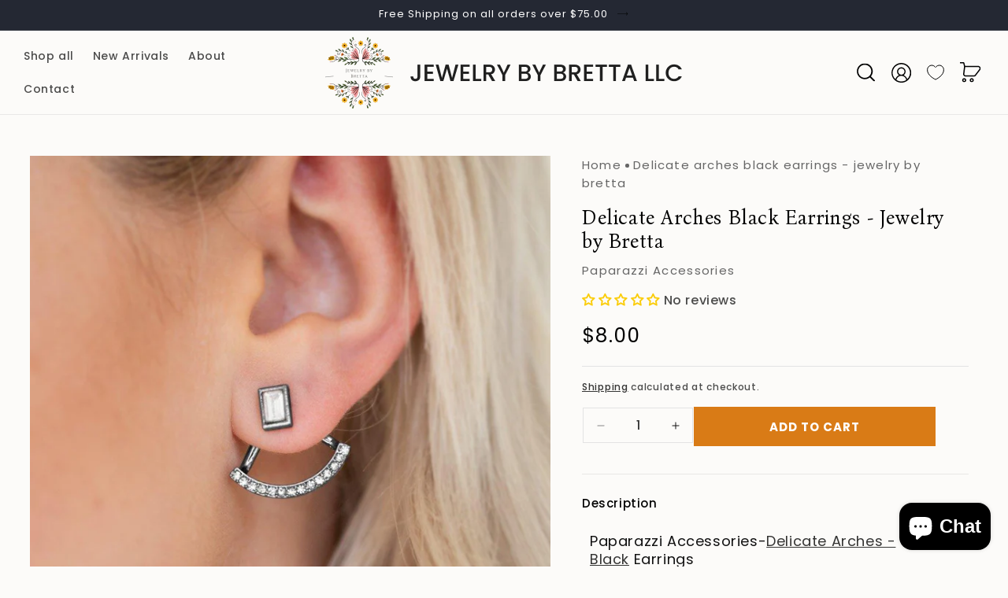

--- FILE ---
content_type: text/html; charset=utf-8
request_url: https://jewelrybybretta.com/products/paparazzi-accessories-delicate-arches-black-earrings
body_size: 54092
content:
<!doctype html>
<html class="js" lang="en">
  <head>
    <meta charset="utf-8">
    <meta http-equiv="X-UA-Compatible" content="IE=edge">
    <meta name="viewport" content="width=device-width,initial-scale=1">
    <meta name="theme-color" content="">
    <link rel="canonical" href="https://jewelrybybretta.com/products/paparazzi-accessories-delicate-arches-black-earrings"><link rel="icon" type="image/png" href="//jewelrybybretta.com/cdn/shop/files/android-chrome-192x192.png?crop=center&height=32&v=1722507936&width=32"><link rel="preconnect" href="https://fonts.shopifycdn.com" crossorigin><title>
      Delicate Arches Black Earrings - Jewelry by Bretta
 &ndash; Jewelry by Bretta LLC</title>

    
      <meta name="description" content="Paparazzi Accessories-Delicate Arches - Black Earrings Item #P5PO-BKXX-083XX A solitaire emerald-cut rhinestone attaches to a double-sided post, designed to fasten behind the ear. Radiating with a bowing row of white rhinestones, the double sided-post peeks out beneath the ear for an edgy look. Earring attaches to a st">
    

    

<meta property="og:site_name" content="Jewelry by Bretta LLC">
<meta property="og:url" content="https://jewelrybybretta.com/products/paparazzi-accessories-delicate-arches-black-earrings">
<meta property="og:title" content="Delicate Arches Black Earrings - Jewelry by Bretta">
<meta property="og:type" content="product">
<meta property="og:description" content="Paparazzi Accessories-Delicate Arches - Black Earrings Item #P5PO-BKXX-083XX A solitaire emerald-cut rhinestone attaches to a double-sided post, designed to fasten behind the ear. Radiating with a bowing row of white rhinestones, the double sided-post peeks out beneath the ear for an edgy look. Earring attaches to a st"><meta property="og:image" content="http://jewelrybybretta.com/cdn/shop/products/41294_2Image2-Black-14-590_2.jpg?v=1669667408">
  <meta property="og:image:secure_url" content="https://jewelrybybretta.com/cdn/shop/products/41294_2Image2-Black-14-590_2.jpg?v=1669667408">
  <meta property="og:image:width" content="1000">
  <meta property="og:image:height" content="1500"><meta property="og:price:amount" content="8.00">
  <meta property="og:price:currency" content="USD"><meta name="twitter:card" content="summary_large_image">
<meta name="twitter:title" content="Delicate Arches Black Earrings - Jewelry by Bretta">
<meta name="twitter:description" content="Paparazzi Accessories-Delicate Arches - Black Earrings Item #P5PO-BKXX-083XX A solitaire emerald-cut rhinestone attaches to a double-sided post, designed to fasten behind the ear. Radiating with a bowing row of white rhinestones, the double sided-post peeks out beneath the ear for an edgy look. Earring attaches to a st">

    <link rel="preconnect" href="https://fonts.gstatic.com" crossorigin>
    <link href="https://fonts.googleapis.com/css2?family=Beau+Rivage&display=swap" rel="stylesheet">
    <link href="https://fonts.googleapis.com/css2?family=Bona+Nova:ital,wght@0,400;0,700;1,400&display=swap" rel="stylesheet">
    <script src="//jewelrybybretta.com/cdn/shop/t/17/assets/constants.js?v=132983761750457495441720794671" defer="defer"></script>
    <script src="//jewelrybybretta.com/cdn/shop/t/17/assets/pubsub.js?v=158357773527763999511720794672" defer="defer"></script>
    <script src="//jewelrybybretta.com/cdn/shop/t/17/assets/global.js?v=87317510869037025951721306211" defer="defer"></script><script src="//jewelrybybretta.com/cdn/shop/t/17/assets/animations.js?v=88693664871331136111720794670" defer="defer"></script><script>window.performance && window.performance.mark && window.performance.mark('shopify.content_for_header.start');</script><meta id="shopify-digital-wallet" name="shopify-digital-wallet" content="/57867468977/digital_wallets/dialog">
<meta name="shopify-checkout-api-token" content="d2944c4f9afa8eaacae67e814ff0e2e3">
<meta id="in-context-paypal-metadata" data-shop-id="57867468977" data-venmo-supported="false" data-environment="production" data-locale="en_US" data-paypal-v4="true" data-currency="USD">
<link rel="alternate" type="application/json+oembed" href="https://jewelrybybretta.com/products/paparazzi-accessories-delicate-arches-black-earrings.oembed">
<script async="async" src="/checkouts/internal/preloads.js?locale=en-US"></script>
<link rel="preconnect" href="https://shop.app" crossorigin="anonymous">
<script async="async" src="https://shop.app/checkouts/internal/preloads.js?locale=en-US&shop_id=57867468977" crossorigin="anonymous"></script>
<script id="apple-pay-shop-capabilities" type="application/json">{"shopId":57867468977,"countryCode":"US","currencyCode":"USD","merchantCapabilities":["supports3DS"],"merchantId":"gid:\/\/shopify\/Shop\/57867468977","merchantName":"Jewelry by Bretta LLC","requiredBillingContactFields":["postalAddress","email","phone"],"requiredShippingContactFields":["postalAddress","email","phone"],"shippingType":"shipping","supportedNetworks":["visa","masterCard","amex","discover","elo","jcb"],"total":{"type":"pending","label":"Jewelry by Bretta LLC","amount":"1.00"},"shopifyPaymentsEnabled":true,"supportsSubscriptions":true}</script>
<script id="shopify-features" type="application/json">{"accessToken":"d2944c4f9afa8eaacae67e814ff0e2e3","betas":["rich-media-storefront-analytics"],"domain":"jewelrybybretta.com","predictiveSearch":true,"shopId":57867468977,"locale":"en"}</script>
<script>var Shopify = Shopify || {};
Shopify.shop = "jewelry-by-bretta.myshopify.com";
Shopify.locale = "en";
Shopify.currency = {"active":"USD","rate":"1.0"};
Shopify.country = "US";
Shopify.theme = {"name":"Webinopoly - Jewelry By Bretta OS 2.0","id":143453913336,"schema_name":"Dawn","schema_version":"15.0.0","theme_store_id":887,"role":"main"};
Shopify.theme.handle = "null";
Shopify.theme.style = {"id":null,"handle":null};
Shopify.cdnHost = "jewelrybybretta.com/cdn";
Shopify.routes = Shopify.routes || {};
Shopify.routes.root = "/";</script>
<script type="module">!function(o){(o.Shopify=o.Shopify||{}).modules=!0}(window);</script>
<script>!function(o){function n(){var o=[];function n(){o.push(Array.prototype.slice.apply(arguments))}return n.q=o,n}var t=o.Shopify=o.Shopify||{};t.loadFeatures=n(),t.autoloadFeatures=n()}(window);</script>
<script>
  window.ShopifyPay = window.ShopifyPay || {};
  window.ShopifyPay.apiHost = "shop.app\/pay";
  window.ShopifyPay.redirectState = null;
</script>
<script id="shop-js-analytics" type="application/json">{"pageType":"product"}</script>
<script defer="defer" async type="module" src="//jewelrybybretta.com/cdn/shopifycloud/shop-js/modules/v2/client.init-shop-cart-sync_BdyHc3Nr.en.esm.js"></script>
<script defer="defer" async type="module" src="//jewelrybybretta.com/cdn/shopifycloud/shop-js/modules/v2/chunk.common_Daul8nwZ.esm.js"></script>
<script type="module">
  await import("//jewelrybybretta.com/cdn/shopifycloud/shop-js/modules/v2/client.init-shop-cart-sync_BdyHc3Nr.en.esm.js");
await import("//jewelrybybretta.com/cdn/shopifycloud/shop-js/modules/v2/chunk.common_Daul8nwZ.esm.js");

  window.Shopify.SignInWithShop?.initShopCartSync?.({"fedCMEnabled":true,"windoidEnabled":true});

</script>
<script defer="defer" async type="module" src="//jewelrybybretta.com/cdn/shopifycloud/shop-js/modules/v2/client.payment-terms_MV4M3zvL.en.esm.js"></script>
<script defer="defer" async type="module" src="//jewelrybybretta.com/cdn/shopifycloud/shop-js/modules/v2/chunk.common_Daul8nwZ.esm.js"></script>
<script defer="defer" async type="module" src="//jewelrybybretta.com/cdn/shopifycloud/shop-js/modules/v2/chunk.modal_CQq8HTM6.esm.js"></script>
<script type="module">
  await import("//jewelrybybretta.com/cdn/shopifycloud/shop-js/modules/v2/client.payment-terms_MV4M3zvL.en.esm.js");
await import("//jewelrybybretta.com/cdn/shopifycloud/shop-js/modules/v2/chunk.common_Daul8nwZ.esm.js");
await import("//jewelrybybretta.com/cdn/shopifycloud/shop-js/modules/v2/chunk.modal_CQq8HTM6.esm.js");

  
</script>
<script>
  window.Shopify = window.Shopify || {};
  if (!window.Shopify.featureAssets) window.Shopify.featureAssets = {};
  window.Shopify.featureAssets['shop-js'] = {"shop-cart-sync":["modules/v2/client.shop-cart-sync_QYOiDySF.en.esm.js","modules/v2/chunk.common_Daul8nwZ.esm.js"],"init-fed-cm":["modules/v2/client.init-fed-cm_DchLp9rc.en.esm.js","modules/v2/chunk.common_Daul8nwZ.esm.js"],"shop-button":["modules/v2/client.shop-button_OV7bAJc5.en.esm.js","modules/v2/chunk.common_Daul8nwZ.esm.js"],"init-windoid":["modules/v2/client.init-windoid_DwxFKQ8e.en.esm.js","modules/v2/chunk.common_Daul8nwZ.esm.js"],"shop-cash-offers":["modules/v2/client.shop-cash-offers_DWtL6Bq3.en.esm.js","modules/v2/chunk.common_Daul8nwZ.esm.js","modules/v2/chunk.modal_CQq8HTM6.esm.js"],"shop-toast-manager":["modules/v2/client.shop-toast-manager_CX9r1SjA.en.esm.js","modules/v2/chunk.common_Daul8nwZ.esm.js"],"init-shop-email-lookup-coordinator":["modules/v2/client.init-shop-email-lookup-coordinator_UhKnw74l.en.esm.js","modules/v2/chunk.common_Daul8nwZ.esm.js"],"pay-button":["modules/v2/client.pay-button_DzxNnLDY.en.esm.js","modules/v2/chunk.common_Daul8nwZ.esm.js"],"avatar":["modules/v2/client.avatar_BTnouDA3.en.esm.js"],"init-shop-cart-sync":["modules/v2/client.init-shop-cart-sync_BdyHc3Nr.en.esm.js","modules/v2/chunk.common_Daul8nwZ.esm.js"],"shop-login-button":["modules/v2/client.shop-login-button_D8B466_1.en.esm.js","modules/v2/chunk.common_Daul8nwZ.esm.js","modules/v2/chunk.modal_CQq8HTM6.esm.js"],"init-customer-accounts-sign-up":["modules/v2/client.init-customer-accounts-sign-up_C8fpPm4i.en.esm.js","modules/v2/client.shop-login-button_D8B466_1.en.esm.js","modules/v2/chunk.common_Daul8nwZ.esm.js","modules/v2/chunk.modal_CQq8HTM6.esm.js"],"init-shop-for-new-customer-accounts":["modules/v2/client.init-shop-for-new-customer-accounts_CVTO0Ztu.en.esm.js","modules/v2/client.shop-login-button_D8B466_1.en.esm.js","modules/v2/chunk.common_Daul8nwZ.esm.js","modules/v2/chunk.modal_CQq8HTM6.esm.js"],"init-customer-accounts":["modules/v2/client.init-customer-accounts_dRgKMfrE.en.esm.js","modules/v2/client.shop-login-button_D8B466_1.en.esm.js","modules/v2/chunk.common_Daul8nwZ.esm.js","modules/v2/chunk.modal_CQq8HTM6.esm.js"],"shop-follow-button":["modules/v2/client.shop-follow-button_CkZpjEct.en.esm.js","modules/v2/chunk.common_Daul8nwZ.esm.js","modules/v2/chunk.modal_CQq8HTM6.esm.js"],"lead-capture":["modules/v2/client.lead-capture_BntHBhfp.en.esm.js","modules/v2/chunk.common_Daul8nwZ.esm.js","modules/v2/chunk.modal_CQq8HTM6.esm.js"],"checkout-modal":["modules/v2/client.checkout-modal_CfxcYbTm.en.esm.js","modules/v2/chunk.common_Daul8nwZ.esm.js","modules/v2/chunk.modal_CQq8HTM6.esm.js"],"shop-login":["modules/v2/client.shop-login_Da4GZ2H6.en.esm.js","modules/v2/chunk.common_Daul8nwZ.esm.js","modules/v2/chunk.modal_CQq8HTM6.esm.js"],"payment-terms":["modules/v2/client.payment-terms_MV4M3zvL.en.esm.js","modules/v2/chunk.common_Daul8nwZ.esm.js","modules/v2/chunk.modal_CQq8HTM6.esm.js"]};
</script>
<script>(function() {
  var isLoaded = false;
  function asyncLoad() {
    if (isLoaded) return;
    isLoaded = true;
    var urls = ["https:\/\/seo.apps.avada.io\/scripttag\/avada-seo-installed.js?shop=jewelry-by-bretta.myshopify.com","https:\/\/cdn1.avada.io\/flying-pages\/module.js?shop=jewelry-by-bretta.myshopify.com","https:\/\/cdn.pushowl.com\/latest\/sdks\/pushowl-shopify.js?subdomain=jewelry-by-bretta\u0026environment=production\u0026guid=ed6d9678-1c4e-490d-8c5d-ca9cf3fb771d\u0026shop=jewelry-by-bretta.myshopify.com"];
    for (var i = 0; i < urls.length; i++) {
      var s = document.createElement('script');
      s.type = 'text/javascript';
      s.async = true;
      s.src = urls[i];
      var x = document.getElementsByTagName('script')[0];
      x.parentNode.insertBefore(s, x);
    }
  };
  if(window.attachEvent) {
    window.attachEvent('onload', asyncLoad);
  } else {
    window.addEventListener('load', asyncLoad, false);
  }
})();</script>
<script id="__st">var __st={"a":57867468977,"offset":-28800,"reqid":"efd5f3c8-8fd5-45b6-9db2-db66a747a3ac-1769005281","pageurl":"jewelrybybretta.com\/products\/paparazzi-accessories-delicate-arches-black-earrings","u":"5373068ea8e1","p":"product","rtyp":"product","rid":6964058554545};</script>
<script>window.ShopifyPaypalV4VisibilityTracking = true;</script>
<script id="captcha-bootstrap">!function(){'use strict';const t='contact',e='account',n='new_comment',o=[[t,t],['blogs',n],['comments',n],[t,'customer']],c=[[e,'customer_login'],[e,'guest_login'],[e,'recover_customer_password'],[e,'create_customer']],r=t=>t.map((([t,e])=>`form[action*='/${t}']:not([data-nocaptcha='true']) input[name='form_type'][value='${e}']`)).join(','),a=t=>()=>t?[...document.querySelectorAll(t)].map((t=>t.form)):[];function s(){const t=[...o],e=r(t);return a(e)}const i='password',u='form_key',d=['recaptcha-v3-token','g-recaptcha-response','h-captcha-response',i],f=()=>{try{return window.sessionStorage}catch{return}},m='__shopify_v',_=t=>t.elements[u];function p(t,e,n=!1){try{const o=window.sessionStorage,c=JSON.parse(o.getItem(e)),{data:r}=function(t){const{data:e,action:n}=t;return t[m]||n?{data:e,action:n}:{data:t,action:n}}(c);for(const[e,n]of Object.entries(r))t.elements[e]&&(t.elements[e].value=n);n&&o.removeItem(e)}catch(o){console.error('form repopulation failed',{error:o})}}const l='form_type',E='cptcha';function T(t){t.dataset[E]=!0}const w=window,h=w.document,L='Shopify',v='ce_forms',y='captcha';let A=!1;((t,e)=>{const n=(g='f06e6c50-85a8-45c8-87d0-21a2b65856fe',I='https://cdn.shopify.com/shopifycloud/storefront-forms-hcaptcha/ce_storefront_forms_captcha_hcaptcha.v1.5.2.iife.js',D={infoText:'Protected by hCaptcha',privacyText:'Privacy',termsText:'Terms'},(t,e,n)=>{const o=w[L][v],c=o.bindForm;if(c)return c(t,g,e,D).then(n);var r;o.q.push([[t,g,e,D],n]),r=I,A||(h.body.append(Object.assign(h.createElement('script'),{id:'captcha-provider',async:!0,src:r})),A=!0)});var g,I,D;w[L]=w[L]||{},w[L][v]=w[L][v]||{},w[L][v].q=[],w[L][y]=w[L][y]||{},w[L][y].protect=function(t,e){n(t,void 0,e),T(t)},Object.freeze(w[L][y]),function(t,e,n,w,h,L){const[v,y,A,g]=function(t,e,n){const i=e?o:[],u=t?c:[],d=[...i,...u],f=r(d),m=r(i),_=r(d.filter((([t,e])=>n.includes(e))));return[a(f),a(m),a(_),s()]}(w,h,L),I=t=>{const e=t.target;return e instanceof HTMLFormElement?e:e&&e.form},D=t=>v().includes(t);t.addEventListener('submit',(t=>{const e=I(t);if(!e)return;const n=D(e)&&!e.dataset.hcaptchaBound&&!e.dataset.recaptchaBound,o=_(e),c=g().includes(e)&&(!o||!o.value);(n||c)&&t.preventDefault(),c&&!n&&(function(t){try{if(!f())return;!function(t){const e=f();if(!e)return;const n=_(t);if(!n)return;const o=n.value;o&&e.removeItem(o)}(t);const e=Array.from(Array(32),(()=>Math.random().toString(36)[2])).join('');!function(t,e){_(t)||t.append(Object.assign(document.createElement('input'),{type:'hidden',name:u})),t.elements[u].value=e}(t,e),function(t,e){const n=f();if(!n)return;const o=[...t.querySelectorAll(`input[type='${i}']`)].map((({name:t})=>t)),c=[...d,...o],r={};for(const[a,s]of new FormData(t).entries())c.includes(a)||(r[a]=s);n.setItem(e,JSON.stringify({[m]:1,action:t.action,data:r}))}(t,e)}catch(e){console.error('failed to persist form',e)}}(e),e.submit())}));const S=(t,e)=>{t&&!t.dataset[E]&&(n(t,e.some((e=>e===t))),T(t))};for(const o of['focusin','change'])t.addEventListener(o,(t=>{const e=I(t);D(e)&&S(e,y())}));const B=e.get('form_key'),M=e.get(l),P=B&&M;t.addEventListener('DOMContentLoaded',(()=>{const t=y();if(P)for(const e of t)e.elements[l].value===M&&p(e,B);[...new Set([...A(),...v().filter((t=>'true'===t.dataset.shopifyCaptcha))])].forEach((e=>S(e,t)))}))}(h,new URLSearchParams(w.location.search),n,t,e,['guest_login'])})(!0,!0)}();</script>
<script integrity="sha256-4kQ18oKyAcykRKYeNunJcIwy7WH5gtpwJnB7kiuLZ1E=" data-source-attribution="shopify.loadfeatures" defer="defer" src="//jewelrybybretta.com/cdn/shopifycloud/storefront/assets/storefront/load_feature-a0a9edcb.js" crossorigin="anonymous"></script>
<script crossorigin="anonymous" defer="defer" src="//jewelrybybretta.com/cdn/shopifycloud/storefront/assets/shopify_pay/storefront-65b4c6d7.js?v=20250812"></script>
<script data-source-attribution="shopify.dynamic_checkout.dynamic.init">var Shopify=Shopify||{};Shopify.PaymentButton=Shopify.PaymentButton||{isStorefrontPortableWallets:!0,init:function(){window.Shopify.PaymentButton.init=function(){};var t=document.createElement("script");t.src="https://jewelrybybretta.com/cdn/shopifycloud/portable-wallets/latest/portable-wallets.en.js",t.type="module",document.head.appendChild(t)}};
</script>
<script data-source-attribution="shopify.dynamic_checkout.buyer_consent">
  function portableWalletsHideBuyerConsent(e){var t=document.getElementById("shopify-buyer-consent"),n=document.getElementById("shopify-subscription-policy-button");t&&n&&(t.classList.add("hidden"),t.setAttribute("aria-hidden","true"),n.removeEventListener("click",e))}function portableWalletsShowBuyerConsent(e){var t=document.getElementById("shopify-buyer-consent"),n=document.getElementById("shopify-subscription-policy-button");t&&n&&(t.classList.remove("hidden"),t.removeAttribute("aria-hidden"),n.addEventListener("click",e))}window.Shopify?.PaymentButton&&(window.Shopify.PaymentButton.hideBuyerConsent=portableWalletsHideBuyerConsent,window.Shopify.PaymentButton.showBuyerConsent=portableWalletsShowBuyerConsent);
</script>
<script data-source-attribution="shopify.dynamic_checkout.cart.bootstrap">document.addEventListener("DOMContentLoaded",(function(){function t(){return document.querySelector("shopify-accelerated-checkout-cart, shopify-accelerated-checkout")}if(t())Shopify.PaymentButton.init();else{new MutationObserver((function(e,n){t()&&(Shopify.PaymentButton.init(),n.disconnect())})).observe(document.body,{childList:!0,subtree:!0})}}));
</script>
<link id="shopify-accelerated-checkout-styles" rel="stylesheet" media="screen" href="https://jewelrybybretta.com/cdn/shopifycloud/portable-wallets/latest/accelerated-checkout-backwards-compat.css" crossorigin="anonymous">
<style id="shopify-accelerated-checkout-cart">
        #shopify-buyer-consent {
  margin-top: 1em;
  display: inline-block;
  width: 100%;
}

#shopify-buyer-consent.hidden {
  display: none;
}

#shopify-subscription-policy-button {
  background: none;
  border: none;
  padding: 0;
  text-decoration: underline;
  font-size: inherit;
  cursor: pointer;
}

#shopify-subscription-policy-button::before {
  box-shadow: none;
}

      </style>
<script id="sections-script" data-sections="header" defer="defer" src="//jewelrybybretta.com/cdn/shop/t/17/compiled_assets/scripts.js?v=14515"></script>
<script>window.performance && window.performance.mark && window.performance.mark('shopify.content_for_header.end');</script>


    <style data-shopify>
      @font-face {
  font-family: Poppins;
  font-weight: 500;
  font-style: normal;
  font-display: swap;
  src: url("//jewelrybybretta.com/cdn/fonts/poppins/poppins_n5.ad5b4b72b59a00358afc706450c864c3c8323842.woff2") format("woff2"),
       url("//jewelrybybretta.com/cdn/fonts/poppins/poppins_n5.33757fdf985af2d24b32fcd84c9a09224d4b2c39.woff") format("woff");
}

      @font-face {
  font-family: Poppins;
  font-weight: 700;
  font-style: normal;
  font-display: swap;
  src: url("//jewelrybybretta.com/cdn/fonts/poppins/poppins_n7.56758dcf284489feb014a026f3727f2f20a54626.woff2") format("woff2"),
       url("//jewelrybybretta.com/cdn/fonts/poppins/poppins_n7.f34f55d9b3d3205d2cd6f64955ff4b36f0cfd8da.woff") format("woff");
}

      @font-face {
  font-family: Poppins;
  font-weight: 500;
  font-style: italic;
  font-display: swap;
  src: url("//jewelrybybretta.com/cdn/fonts/poppins/poppins_i5.6acfce842c096080e34792078ef3cb7c3aad24d4.woff2") format("woff2"),
       url("//jewelrybybretta.com/cdn/fonts/poppins/poppins_i5.a49113e4fe0ad7fd7716bd237f1602cbec299b3c.woff") format("woff");
}

      @font-face {
  font-family: Poppins;
  font-weight: 700;
  font-style: italic;
  font-display: swap;
  src: url("//jewelrybybretta.com/cdn/fonts/poppins/poppins_i7.42fd71da11e9d101e1e6c7932199f925f9eea42d.woff2") format("woff2"),
       url("//jewelrybybretta.com/cdn/fonts/poppins/poppins_i7.ec8499dbd7616004e21155106d13837fff4cf556.woff") format("woff");
}

      @font-face {
  font-family: Poppins;
  font-weight: 400;
  font-style: normal;
  font-display: swap;
  src: url("//jewelrybybretta.com/cdn/fonts/poppins/poppins_n4.0ba78fa5af9b0e1a374041b3ceaadf0a43b41362.woff2") format("woff2"),
       url("//jewelrybybretta.com/cdn/fonts/poppins/poppins_n4.214741a72ff2596839fc9760ee7a770386cf16ca.woff") format("woff");
}


      
        :root,
        .color-scheme-1 {
          --color-background: 252,251,249;
        
          --gradient-background: #fcfbf9;
        

        

        --color-foreground: 18,18,18;
        --color-background-contrast: 210,194,164;
        --color-shadow: 18,18,18;
        --color-button: 18,18,18;
        --color-button-text: 255,255,255;
        --color-secondary-button: 252,251,249;
        --color-secondary-button-text: 18,18,18;
        --color-link: 18,18,18;
        --color-badge-foreground: 18,18,18;
        --color-badge-background: 252,251,249;
        --color-badge-border: 18,18,18;
        --payment-terms-background-color: rgb(252 251 249);
      }
      
        
        .color-scheme-2 {
          --color-background: 243,243,243;
        
          --gradient-background: #f3f3f3;
        

        

        --color-foreground: 18,18,18;
        --color-background-contrast: 179,179,179;
        --color-shadow: 18,18,18;
        --color-button: 18,18,18;
        --color-button-text: 243,243,243;
        --color-secondary-button: 243,243,243;
        --color-secondary-button-text: 18,18,18;
        --color-link: 18,18,18;
        --color-badge-foreground: 18,18,18;
        --color-badge-background: 243,243,243;
        --color-badge-border: 18,18,18;
        --payment-terms-background-color: rgb(243 243 243);
      }
      
        
        .color-scheme-3 {
          --color-background: 36,40,51;
        
          --gradient-background: #242833;
        

        

        --color-foreground: 255,255,255;
        --color-background-contrast: 47,52,66;
        --color-shadow: 18,18,18;
        --color-button: 255,255,255;
        --color-button-text: 0,0,0;
        --color-secondary-button: 36,40,51;
        --color-secondary-button-text: 255,255,255;
        --color-link: 255,255,255;
        --color-badge-foreground: 255,255,255;
        --color-badge-background: 36,40,51;
        --color-badge-border: 255,255,255;
        --payment-terms-background-color: rgb(36 40 51);
      }
      
        
        .color-scheme-4 {
          --color-background: 252,251,249;
        
          --gradient-background: #fcfbf9;
        

        

        --color-foreground: 18,18,18;
        --color-background-contrast: 210,194,164;
        --color-shadow: 18,18,18;
        --color-button: 255,255,255;
        --color-button-text: 18,18,18;
        --color-secondary-button: 252,251,249;
        --color-secondary-button-text: 255,255,255;
        --color-link: 255,255,255;
        --color-badge-foreground: 18,18,18;
        --color-badge-background: 252,251,249;
        --color-badge-border: 18,18,18;
        --payment-terms-background-color: rgb(252 251 249);
      }
      
        
        .color-scheme-5 {
          --color-background: 51,79,180;
        
          --gradient-background: #334fb4;
        

        

        --color-foreground: 255,255,255;
        --color-background-contrast: 23,35,81;
        --color-shadow: 18,18,18;
        --color-button: 255,255,255;
        --color-button-text: 51,79,180;
        --color-secondary-button: 51,79,180;
        --color-secondary-button-text: 255,255,255;
        --color-link: 255,255,255;
        --color-badge-foreground: 255,255,255;
        --color-badge-background: 51,79,180;
        --color-badge-border: 255,255,255;
        --payment-terms-background-color: rgb(51 79 180);
      }
      
        
        .color-scheme-f8f22f8f-e1af-452f-83fb-bfa6526fec22 {
          --color-background: 252,251,249;
        
          --gradient-background: #fcfbf9;
        

        

        --color-foreground: 18,18,18;
        --color-background-contrast: 210,194,164;
        --color-shadow: 18,18,18;
        --color-button: 217,123,22;
        --color-button-text: 255,255,255;
        --color-secondary-button: 252,251,249;
        --color-secondary-button-text: 18,18,18;
        --color-link: 18,18,18;
        --color-badge-foreground: 18,18,18;
        --color-badge-background: 252,251,249;
        --color-badge-border: 18,18,18;
        --payment-terms-background-color: rgb(252 251 249);
      }
      
        
        .color-scheme-efc8ced0-5ef9-460f-8755-864639dbccd0 {
          --color-background: 255,255,255;
        
          --gradient-background: #ffffff;
        

        

        --color-foreground: 255,255,255;
        --color-background-contrast: 191,191,191;
        --color-shadow: 255,255,255;
        --color-button: 255,255,255;
        --color-button-text: 18,18,18;
        --color-secondary-button: 255,255,255;
        --color-secondary-button-text: 255,255,255;
        --color-link: 255,255,255;
        --color-badge-foreground: 255,255,255;
        --color-badge-background: 255,255,255;
        --color-badge-border: 255,255,255;
        --payment-terms-background-color: rgb(255 255 255);
      }
      
        
        .color-scheme-d878c2a2-df4d-4a5f-986a-429d0da9acb4 {
          --color-background: 0,0,0;
        
          --gradient-background: rgba(0,0,0,0);
        

        

        --color-foreground: 0,0,0;
        --color-background-contrast: 128,128,128;
        --color-shadow: 18,18,18;
        --color-button: 18,18,18;
        --color-button-text: 255,255,255;
        --color-secondary-button: 0,0,0;
        --color-secondary-button-text: 18,18,18;
        --color-link: 18,18,18;
        --color-badge-foreground: 0,0,0;
        --color-badge-background: 0,0,0;
        --color-badge-border: 0,0,0;
        --payment-terms-background-color: rgb(0 0 0);
      }
      
        
        .color-scheme-5372c93e-6608-468b-b98b-51833e8e4d58 {
          --color-background: 0,0,0;
        
          --gradient-background: #000000;
        

        

        --color-foreground: 252,251,249;
        --color-background-contrast: 128,128,128;
        --color-shadow: 252,251,249;
        --color-button: 252,251,249;
        --color-button-text: 255,255,255;
        --color-secondary-button: 0,0,0;
        --color-secondary-button-text: 252,251,249;
        --color-link: 252,251,249;
        --color-badge-foreground: 252,251,249;
        --color-badge-background: 0,0,0;
        --color-badge-border: 252,251,249;
        --payment-terms-background-color: rgb(0 0 0);
      }
      
        
        .color-scheme-b792bd49-719c-43c9-8f54-4e0136969d71 {
          --color-background: 18,18,18;
        
          --gradient-background: #121212;
        

        

        --color-foreground: 255,255,255;
        --color-background-contrast: 146,146,146;
        --color-shadow: 18,18,18;
        --color-button: 18,18,18;
        --color-button-text: 255,255,255;
        --color-secondary-button: 18,18,18;
        --color-secondary-button-text: 18,18,18;
        --color-link: 18,18,18;
        --color-badge-foreground: 255,255,255;
        --color-badge-background: 18,18,18;
        --color-badge-border: 255,255,255;
        --payment-terms-background-color: rgb(18 18 18);
      }
      
        
        .color-scheme-8b5553a9-bb79-49fd-bad0-931fd6653c3f {
          --color-background: 244,244,244;
        
          --gradient-background: #f4f4f4;
        

        

        --color-foreground: 18,18,18;
        --color-background-contrast: 180,180,180;
        --color-shadow: 18,18,18;
        --color-button: 18,18,18;
        --color-button-text: 255,255,255;
        --color-secondary-button: 244,244,244;
        --color-secondary-button-text: 18,18,18;
        --color-link: 18,18,18;
        --color-badge-foreground: 18,18,18;
        --color-badge-background: 244,244,244;
        --color-badge-border: 18,18,18;
        --payment-terms-background-color: rgb(244 244 244);
      }
      
        
        .color-scheme-c931530f-3dfe-4da3-811a-af307c41027e {
          --color-background: 248,244,238;
        
          --gradient-background: #f8f4ee;
        

        

        --color-foreground: 18,18,18;
        --color-background-contrast: 211,186,148;
        --color-shadow: 18,18,18;
        --color-button: 217,123,22;
        --color-button-text: 255,255,255;
        --color-secondary-button: 248,244,238;
        --color-secondary-button-text: 18,18,18;
        --color-link: 18,18,18;
        --color-badge-foreground: 18,18,18;
        --color-badge-background: 248,244,238;
        --color-badge-border: 18,18,18;
        --payment-terms-background-color: rgb(248 244 238);
      }
      

      body, .color-scheme-1, .color-scheme-2, .color-scheme-3, .color-scheme-4, .color-scheme-5, .color-scheme-f8f22f8f-e1af-452f-83fb-bfa6526fec22, .color-scheme-efc8ced0-5ef9-460f-8755-864639dbccd0, .color-scheme-d878c2a2-df4d-4a5f-986a-429d0da9acb4, .color-scheme-5372c93e-6608-468b-b98b-51833e8e4d58, .color-scheme-b792bd49-719c-43c9-8f54-4e0136969d71, .color-scheme-8b5553a9-bb79-49fd-bad0-931fd6653c3f, .color-scheme-c931530f-3dfe-4da3-811a-af307c41027e {
        color: rgba(var(--color-foreground), 0.75);
        background-color: rgb(var(--color-background));
      }

      :root {
        --font-body-family: Poppins, sans-serif;
        --font-body-style: normal;
        --font-body-weight: 500;
        --font-body-weight-bold: 800;

        --font-heading-family: Poppins, sans-serif;
        --font-heading-style: normal;
        --font-heading-weight: 400;

        --font-body-scale: 1.0;
        --font-heading-scale: 1.0;

        --media-padding: px;
        --media-border-opacity: 0.05;
        --media-border-width: 0px;
        --media-radius: 0px;
        --media-shadow-opacity: 0.0;
        --media-shadow-horizontal-offset: 0px;
        --media-shadow-vertical-offset: 4px;
        --media-shadow-blur-radius: 5px;
        --media-shadow-visible: 0;

        --page-width: 180rem;
        --page-width-margin: 0rem;

        --product-card-image-padding: 1.6rem;
        --product-card-corner-radius: 0.0rem;
        --product-card-text-alignment: center;
        --product-card-border-width: 0.0rem;
        --product-card-border-opacity: 0.1;
        --product-card-shadow-opacity: 0.0;
        --product-card-shadow-visible: 0;
        --product-card-shadow-horizontal-offset: 0.0rem;
        --product-card-shadow-vertical-offset: 0.4rem;
        --product-card-shadow-blur-radius: 0.5rem;

        --collection-card-image-padding: 0.0rem;
        --collection-card-corner-radius: 0.0rem;
        --collection-card-text-alignment: left;
        --collection-card-border-width: 0.0rem;
        --collection-card-border-opacity: 0.1;
        --collection-card-shadow-opacity: 0.0;
        --collection-card-shadow-visible: 0;
        --collection-card-shadow-horizontal-offset: 0.0rem;
        --collection-card-shadow-vertical-offset: 0.4rem;
        --collection-card-shadow-blur-radius: 0.5rem;

        --blog-card-image-padding: 0.0rem;
        --blog-card-corner-radius: 0.0rem;
        --blog-card-text-alignment: left;
        --blog-card-border-width: 0.0rem;
        --blog-card-border-opacity: 0.1;
        --blog-card-shadow-opacity: 0.0;
        --blog-card-shadow-visible: 0;
        --blog-card-shadow-horizontal-offset: 0.0rem;
        --blog-card-shadow-vertical-offset: 0.4rem;
        --blog-card-shadow-blur-radius: 0.5rem;

        --badge-corner-radius: 4.0rem;

        --popup-border-width: 1px;
        --popup-border-opacity: 0.1;
        --popup-corner-radius: 0px;
        --popup-shadow-opacity: 0.05;
        --popup-shadow-horizontal-offset: 0px;
        --popup-shadow-vertical-offset: 4px;
        --popup-shadow-blur-radius: 5px;

        --drawer-border-width: 1px;
        --drawer-border-opacity: 0.1;
        --drawer-shadow-opacity: 0.0;
        --drawer-shadow-horizontal-offset: 0px;
        --drawer-shadow-vertical-offset: 4px;
        --drawer-shadow-blur-radius: 5px;

        --spacing-sections-desktop: 0px;
        --spacing-sections-mobile: 0px;

        --grid-desktop-vertical-spacing: 24px;
        --grid-desktop-horizontal-spacing: 24px;
        --grid-mobile-vertical-spacing: 12px;
        --grid-mobile-horizontal-spacing: 12px;

        --text-boxes-border-opacity: 0.1;
        --text-boxes-border-width: 0px;
        --text-boxes-radius: 0px;
        --text-boxes-shadow-opacity: 0.0;
        --text-boxes-shadow-visible: 0;
        --text-boxes-shadow-horizontal-offset: 0px;
        --text-boxes-shadow-vertical-offset: 4px;
        --text-boxes-shadow-blur-radius: 5px;

        --buttons-radius: 0px;
        --buttons-radius-outset: 0px;
        --buttons-border-width: 0px;
        --buttons-border-opacity: 1.0;
        --buttons-shadow-opacity: 0.0;
        --buttons-shadow-visible: 0;
        --buttons-shadow-horizontal-offset: 0px;
        --buttons-shadow-vertical-offset: 4px;
        --buttons-shadow-blur-radius: 5px;
        --buttons-border-offset: 0px;

        --inputs-radius: 0px;
        --inputs-border-width: 1px;
        --inputs-border-opacity: 0.55;
        --inputs-shadow-opacity: 0.0;
        --inputs-shadow-horizontal-offset: 0px;
        --inputs-margin-offset: 0px;
        --inputs-shadow-vertical-offset: 4px;
        --inputs-shadow-blur-radius: 5px;
        --inputs-radius-outset: 0px;

        --variant-pills-radius: 40px;
        --variant-pills-border-width: 1px;
        --variant-pills-border-opacity: 0.55;
        --variant-pills-shadow-opacity: 0.0;
        --variant-pills-shadow-horizontal-offset: 0px;
        --variant-pills-shadow-vertical-offset: 4px;
        --variant-pills-shadow-blur-radius: 5px;
      }

      *,
      *::before,
      *::after {
        box-sizing: inherit;
      }

      html {
        box-sizing: border-box;
        font-size: calc(var(--font-body-scale) * 62.5%);
        height: 100%;
      }

      body {
        display: grid;
        grid-template-rows: auto auto 1fr auto;
        grid-template-columns: 100%;
        min-height: 100%;
        margin: 0;
        font-size: 1.5rem;
        letter-spacing: 0.06rem;
        line-height: calc(1 + 0.8 / var(--font-body-scale));
        font-family: var(--font-body-family);
        font-style: var(--font-body-style);
        font-weight: var(--font-body-weight);
      }

      @media screen and (min-width: 750px) {
        body {
          font-size: 1.6rem;
        }
      }
    </style>

    <link href="//jewelrybybretta.com/cdn/shop/t/17/assets/base.css?v=49624306663760679571721828524" rel="stylesheet" type="text/css" media="all" />
    <link href="//jewelrybybretta.com/cdn/shop/t/17/assets/style.css?v=92102894164356261771721987342" rel="stylesheet" type="text/css" media="all" />
    <link href="//jewelrybybretta.com/cdn/shop/t/17/assets/responsive.css?v=174563457935792705931723648666" rel="stylesheet" type="text/css" media="all" />

      <link rel="preload" as="font" href="//jewelrybybretta.com/cdn/fonts/poppins/poppins_n5.ad5b4b72b59a00358afc706450c864c3c8323842.woff2" type="font/woff2" crossorigin>
      

      <link rel="preload" as="font" href="//jewelrybybretta.com/cdn/fonts/poppins/poppins_n4.0ba78fa5af9b0e1a374041b3ceaadf0a43b41362.woff2" type="font/woff2" crossorigin>
      
<link
        rel="stylesheet"
        href="//jewelrybybretta.com/cdn/shop/t/17/assets/component-predictive-search.css?v=118923337488134913561720794671"
        media="print"
        onload="this.media='all'"
      ><script>
      if (Shopify.designMode) {
        document.documentElement.classList.add('shopify-design-mode');
      }
    </script>
  
	<!-- Added by AVADA SEO Suite -->
	
	<!-- /Added by AVADA SEO Suite -->
	<!-- BEGIN app block: shopify://apps/seo-manager-venntov/blocks/seomanager/c54c366f-d4bb-4d52-8d2f-dd61ce8e7e12 --><!-- BEGIN app snippet: SEOManager4 -->
<meta name='seomanager' content='4.0.5' /> 


<script>
	function sm_htmldecode(str) {
		var txt = document.createElement('textarea');
		txt.innerHTML = str;
		return txt.value;
	}

	var venntov_title = sm_htmldecode("");
	var venntov_description = sm_htmldecode("");
	
	if (venntov_title != '') {
		document.title = venntov_title;	
	}
	else {
		document.title = "Delicate Arches Black Earrings - Jewelry by Bretta";	
	}

	if (document.querySelector('meta[name="description"]') == null) {
		var venntov_desc = document.createElement('meta');
		venntov_desc.name = "description";
		venntov_desc.content = venntov_description;
		var venntov_head = document.head;
		venntov_head.appendChild(venntov_desc);
	} else {
		document.querySelector('meta[name="description"]').setAttribute("content", venntov_description);
	}
</script>

<script>
	var venntov_robotVals = "index, follow, max-image-preview:large, max-snippet:-1, max-video-preview:-1";
	if (venntov_robotVals !== "") {
		document.querySelectorAll("[name='robots']").forEach(e => e.remove());
		var venntov_robotMeta = document.createElement('meta');
		venntov_robotMeta.name = "robots";
		venntov_robotMeta.content = venntov_robotVals;
		var venntov_head = document.head;
		venntov_head.appendChild(venntov_robotMeta);
	}
</script>

<script>
	var venntov_googleVals = "";
	if (venntov_googleVals !== "") {
		document.querySelectorAll("[name='google']").forEach(e => e.remove());
		var venntov_googleMeta = document.createElement('meta');
		venntov_googleMeta.name = "google";
		venntov_googleMeta.content = venntov_googleVals;
		var venntov_head = document.head;
		venntov_head.appendChild(venntov_googleMeta);
	}
	</script>
	<!-- JSON-LD support -->
			<script type="application/ld+json">
			{
				"@context": "https://schema.org",
				"@id": "https://jewelrybybretta.com/products/paparazzi-accessories-delicate-arches-black-earrings",
				"@type": "Product","sku": "P5PO-BKXX-083XX-E1573","mpn": "P5PO-BKXX-083XX-E1573","brand": {
					"@type": "Brand",
					"name": "Paparazzi Accessories"
				},
				"description": "Paparazzi Accessories-Delicate Arches - Black Earrings\nItem #P5PO-BKXX-083XX\n\nA solitaire emerald-cut rhinestone attaches to a double-sided post, designed to fasten behind the ear. Radiating with a bowing row of white rhinestones, the double sided-post peeks out beneath the ear for an edgy look. Earring attaches to a standard post fitting.\nSold as one pair of double-sided post earrings.\n \n",
				"url": "https://jewelrybybretta.com/products/paparazzi-accessories-delicate-arches-black-earrings",
				"name": "Delicate Arches Black Earrings - Jewelry by Bretta","image": "https://jewelrybybretta.com/cdn/shop/products/41294_2Image2-Black-14-590_2.jpg?v=1669667408&width=1024","offers": [{
							"@type": "Offer",
							"availability": "https://schema.org/InStock",
							"itemCondition": "https://schema.org/NewCondition",
							"priceCurrency": "USD",
							"price": "8.00",
							"priceValidUntil": "2027-01-21",
							"url": "https://jewelrybybretta.com/products/paparazzi-accessories-delicate-arches-black-earrings?variant=40830309859505",
							"checkoutPageURLTemplate": "https://jewelrybybretta.com/cart/add?id=40830309859505&quantity=1",
								"image": "https://jewelrybybretta.com/cdn/shop/products/41294_2Image2-Black-14-590_2.jpg?v=1669667408&width=1024",
							"mpn": "P5PO-BKXX-083XX-E1573",
								"sku": "P5PO-BKXX-083XX-E1573",
							"seller": {
								"@type": "Organization",
								"name": "Jewelry by Bretta LLC"
							}
						}]}
			</script>
<script type="application/ld+json">
				{
					"@context": "http://schema.org",
					"@type": "BreadcrumbList",
					"name": "Breadcrumbs",
					"itemListElement": [{
							"@type": "ListItem",
							"position": 1,
							"name": "Delicate Arches Black Earrings - Jewelry by Bretta",
							"item": "https://jewelrybybretta.com/products/paparazzi-accessories-delicate-arches-black-earrings"
						}]
				}
				</script>
<!-- 524F4D20383A3331 --><!-- END app snippet -->

<!-- END app block --><!-- BEGIN app block: shopify://apps/judge-me-reviews/blocks/judgeme_core/61ccd3b1-a9f2-4160-9fe9-4fec8413e5d8 --><!-- Start of Judge.me Core -->






<link rel="dns-prefetch" href="https://cdnwidget.judge.me">
<link rel="dns-prefetch" href="https://cdn.judge.me">
<link rel="dns-prefetch" href="https://cdn1.judge.me">
<link rel="dns-prefetch" href="https://api.judge.me">

<script data-cfasync='false' class='jdgm-settings-script'>window.jdgmSettings={"pagination":5,"disable_web_reviews":false,"badge_no_review_text":"No reviews","badge_n_reviews_text":"{{ n }} review/reviews","hide_badge_preview_if_no_reviews":false,"badge_hide_text":false,"enforce_center_preview_badge":false,"widget_title":"Customer Reviews","widget_open_form_text":"Write a review","widget_close_form_text":"Cancel review","widget_refresh_page_text":"Refresh page","widget_summary_text":"Based on {{ number_of_reviews }} review/reviews","widget_no_review_text":"Be the first to write a review","widget_name_field_text":"Display name","widget_verified_name_field_text":"Verified Name (public)","widget_name_placeholder_text":"Display name","widget_required_field_error_text":"This field is required.","widget_email_field_text":"Email address","widget_verified_email_field_text":"Verified Email (private, can not be edited)","widget_email_placeholder_text":"Your email address","widget_email_field_error_text":"Please enter a valid email address.","widget_rating_field_text":"Rating","widget_review_title_field_text":"Review Title","widget_review_title_placeholder_text":"Give your review a title","widget_review_body_field_text":"Review content","widget_review_body_placeholder_text":"Start writing here...","widget_pictures_field_text":"Picture/Video (optional)","widget_submit_review_text":"Submit Review","widget_submit_verified_review_text":"Submit Verified Review","widget_submit_success_msg_with_auto_publish":"Thank you! Please refresh the page in a few moments to see your review. You can remove or edit your review by logging into \u003ca href='https://judge.me/login' target='_blank' rel='nofollow noopener'\u003eJudge.me\u003c/a\u003e","widget_submit_success_msg_no_auto_publish":"Thank you! Your review will be published as soon as it is approved by the shop admin. You can remove or edit your review by logging into \u003ca href='https://judge.me/login' target='_blank' rel='nofollow noopener'\u003eJudge.me\u003c/a\u003e","widget_show_default_reviews_out_of_total_text":"Showing {{ n_reviews_shown }} out of {{ n_reviews }} reviews.","widget_show_all_link_text":"Show all","widget_show_less_link_text":"Show less","widget_author_said_text":"{{ reviewer_name }} said:","widget_days_text":"{{ n }} days ago","widget_weeks_text":"{{ n }} week/weeks ago","widget_months_text":"{{ n }} month/months ago","widget_years_text":"{{ n }} year/years ago","widget_yesterday_text":"Yesterday","widget_today_text":"Today","widget_replied_text":"\u003e\u003e {{ shop_name }} replied:","widget_read_more_text":"Read more","widget_reviewer_name_as_initial":"","widget_rating_filter_color":"","widget_rating_filter_see_all_text":"See all reviews","widget_sorting_most_recent_text":"Most Recent","widget_sorting_highest_rating_text":"Highest Rating","widget_sorting_lowest_rating_text":"Lowest Rating","widget_sorting_with_pictures_text":"Only Pictures","widget_sorting_most_helpful_text":"Most Helpful","widget_open_question_form_text":"Ask a question","widget_reviews_subtab_text":"Reviews","widget_questions_subtab_text":"Questions","widget_question_label_text":"Question","widget_answer_label_text":"Answer","widget_question_placeholder_text":"Write your question here","widget_submit_question_text":"Submit Question","widget_question_submit_success_text":"Thank you for your question! We will notify you once it gets answered.","verified_badge_text":"Verified","verified_badge_bg_color":"","verified_badge_text_color":"","verified_badge_placement":"left-of-reviewer-name","widget_review_max_height":"","widget_hide_border":false,"widget_social_share":false,"widget_thumb":false,"widget_review_location_show":false,"widget_location_format":"country_iso_code","all_reviews_include_out_of_store_products":true,"all_reviews_out_of_store_text":"(out of store)","all_reviews_pagination":100,"all_reviews_product_name_prefix_text":"about","enable_review_pictures":true,"enable_question_anwser":false,"widget_theme":"","review_date_format":"mm/dd/yyyy","default_sort_method":"most-recent","widget_product_reviews_subtab_text":"Product Reviews","widget_shop_reviews_subtab_text":"Shop Reviews","widget_other_products_reviews_text":"Reviews for other products","widget_store_reviews_subtab_text":"Store reviews","widget_no_store_reviews_text":"This store hasn't received any reviews yet","widget_web_restriction_product_reviews_text":"This product hasn't received any reviews yet","widget_no_items_text":"No items found","widget_show_more_text":"Show more","widget_write_a_store_review_text":"Write a Store Review","widget_other_languages_heading":"Reviews in Other Languages","widget_translate_review_text":"Translate review to {{ language }}","widget_translating_review_text":"Translating...","widget_show_original_translation_text":"Show original ({{ language }})","widget_translate_review_failed_text":"Review couldn't be translated.","widget_translate_review_retry_text":"Retry","widget_translate_review_try_again_later_text":"Try again later","show_product_url_for_grouped_product":false,"widget_sorting_pictures_first_text":"Pictures First","show_pictures_on_all_rev_page_mobile":false,"show_pictures_on_all_rev_page_desktop":false,"floating_tab_hide_mobile_install_preference":false,"floating_tab_button_name":"★ Reviews","floating_tab_title":"Let customers speak for us","floating_tab_button_color":"","floating_tab_button_background_color":"","floating_tab_url":"","floating_tab_url_enabled":false,"floating_tab_tab_style":"text","all_reviews_text_badge_text":"Customers rate us {{ shop.metafields.judgeme.all_reviews_rating | round: 1 }}/5 based on {{ shop.metafields.judgeme.all_reviews_count }} reviews.","all_reviews_text_badge_text_branded_style":"{{ shop.metafields.judgeme.all_reviews_rating | round: 1 }} out of 5 stars based on {{ shop.metafields.judgeme.all_reviews_count }} reviews","is_all_reviews_text_badge_a_link":false,"show_stars_for_all_reviews_text_badge":false,"all_reviews_text_badge_url":"","all_reviews_text_style":"text","all_reviews_text_color_style":"judgeme_brand_color","all_reviews_text_color":"#108474","all_reviews_text_show_jm_brand":true,"featured_carousel_show_header":true,"featured_carousel_title":"Let customers speak for us","testimonials_carousel_title":"Customers are saying","videos_carousel_title":"Real customer stories","cards_carousel_title":"Customers are saying","featured_carousel_count_text":"from {{ n }} reviews","featured_carousel_add_link_to_all_reviews_page":false,"featured_carousel_url":"","featured_carousel_show_images":true,"featured_carousel_autoslide_interval":5,"featured_carousel_arrows_on_the_sides":false,"featured_carousel_height":250,"featured_carousel_width":80,"featured_carousel_image_size":0,"featured_carousel_image_height":250,"featured_carousel_arrow_color":"#eeeeee","verified_count_badge_style":"vintage","verified_count_badge_orientation":"horizontal","verified_count_badge_color_style":"judgeme_brand_color","verified_count_badge_color":"#108474","is_verified_count_badge_a_link":false,"verified_count_badge_url":"","verified_count_badge_show_jm_brand":true,"widget_rating_preset_default":5,"widget_first_sub_tab":"product-reviews","widget_show_histogram":true,"widget_histogram_use_custom_color":false,"widget_pagination_use_custom_color":false,"widget_star_use_custom_color":false,"widget_verified_badge_use_custom_color":false,"widget_write_review_use_custom_color":false,"picture_reminder_submit_button":"Upload Pictures","enable_review_videos":false,"mute_video_by_default":false,"widget_sorting_videos_first_text":"Videos First","widget_review_pending_text":"Pending","featured_carousel_items_for_large_screen":3,"social_share_options_order":"Facebook,Twitter","remove_microdata_snippet":true,"disable_json_ld":false,"enable_json_ld_products":false,"preview_badge_show_question_text":false,"preview_badge_no_question_text":"No questions","preview_badge_n_question_text":"{{ number_of_questions }} question/questions","qa_badge_show_icon":false,"qa_badge_position":"same-row","remove_judgeme_branding":false,"widget_add_search_bar":false,"widget_search_bar_placeholder":"Search","widget_sorting_verified_only_text":"Verified only","featured_carousel_theme":"default","featured_carousel_show_rating":true,"featured_carousel_show_title":true,"featured_carousel_show_body":true,"featured_carousel_show_date":false,"featured_carousel_show_reviewer":true,"featured_carousel_show_product":false,"featured_carousel_header_background_color":"#108474","featured_carousel_header_text_color":"#ffffff","featured_carousel_name_product_separator":"reviewed","featured_carousel_full_star_background":"#108474","featured_carousel_empty_star_background":"#dadada","featured_carousel_vertical_theme_background":"#f9fafb","featured_carousel_verified_badge_enable":false,"featured_carousel_verified_badge_color":"#108474","featured_carousel_border_style":"round","featured_carousel_review_line_length_limit":3,"featured_carousel_more_reviews_button_text":"Read more reviews","featured_carousel_view_product_button_text":"View product","all_reviews_page_load_reviews_on":"scroll","all_reviews_page_load_more_text":"Load More Reviews","disable_fb_tab_reviews":false,"enable_ajax_cdn_cache":false,"widget_public_name_text":"displayed publicly like","default_reviewer_name":"John Smith","default_reviewer_name_has_non_latin":true,"widget_reviewer_anonymous":"Anonymous","medals_widget_title":"Judge.me Review Medals","medals_widget_background_color":"#f9fafb","medals_widget_position":"footer_all_pages","medals_widget_border_color":"#f9fafb","medals_widget_verified_text_position":"left","medals_widget_use_monochromatic_version":false,"medals_widget_elements_color":"#108474","show_reviewer_avatar":true,"widget_invalid_yt_video_url_error_text":"Not a YouTube video URL","widget_max_length_field_error_text":"Please enter no more than {0} characters.","widget_show_country_flag":false,"widget_show_collected_via_shop_app":true,"widget_verified_by_shop_badge_style":"light","widget_verified_by_shop_text":"Verified by Shop","widget_show_photo_gallery":false,"widget_load_with_code_splitting":true,"widget_ugc_install_preference":false,"widget_ugc_title":"Made by us, Shared by you","widget_ugc_subtitle":"Tag us to see your picture featured in our page","widget_ugc_arrows_color":"#ffffff","widget_ugc_primary_button_text":"Buy Now","widget_ugc_primary_button_background_color":"#108474","widget_ugc_primary_button_text_color":"#ffffff","widget_ugc_primary_button_border_width":"0","widget_ugc_primary_button_border_style":"none","widget_ugc_primary_button_border_color":"#108474","widget_ugc_primary_button_border_radius":"25","widget_ugc_secondary_button_text":"Load More","widget_ugc_secondary_button_background_color":"#ffffff","widget_ugc_secondary_button_text_color":"#108474","widget_ugc_secondary_button_border_width":"2","widget_ugc_secondary_button_border_style":"solid","widget_ugc_secondary_button_border_color":"#108474","widget_ugc_secondary_button_border_radius":"25","widget_ugc_reviews_button_text":"View Reviews","widget_ugc_reviews_button_background_color":"#ffffff","widget_ugc_reviews_button_text_color":"#108474","widget_ugc_reviews_button_border_width":"2","widget_ugc_reviews_button_border_style":"solid","widget_ugc_reviews_button_border_color":"#108474","widget_ugc_reviews_button_border_radius":"25","widget_ugc_reviews_button_link_to":"judgeme-reviews-page","widget_ugc_show_post_date":true,"widget_ugc_max_width":"800","widget_rating_metafield_value_type":true,"widget_primary_color":"#FBCD0A","widget_enable_secondary_color":false,"widget_secondary_color":"#edf5f5","widget_summary_average_rating_text":"{{ average_rating }} out of 5","widget_media_grid_title":"Customer photos \u0026 videos","widget_media_grid_see_more_text":"See more","widget_round_style":false,"widget_show_product_medals":true,"widget_verified_by_judgeme_text":"Verified by Judge.me","widget_show_store_medals":true,"widget_verified_by_judgeme_text_in_store_medals":"Verified by Judge.me","widget_media_field_exceed_quantity_message":"Sorry, we can only accept {{ max_media }} for one review.","widget_media_field_exceed_limit_message":"{{ file_name }} is too large, please select a {{ media_type }} less than {{ size_limit }}MB.","widget_review_submitted_text":"Review Submitted!","widget_question_submitted_text":"Question Submitted!","widget_close_form_text_question":"Cancel","widget_write_your_answer_here_text":"Write your answer here","widget_enabled_branded_link":true,"widget_show_collected_by_judgeme":true,"widget_reviewer_name_color":"","widget_write_review_text_color":"","widget_write_review_bg_color":"","widget_collected_by_judgeme_text":"collected by Judge.me","widget_pagination_type":"standard","widget_load_more_text":"Load More","widget_load_more_color":"#108474","widget_full_review_text":"Full Review","widget_read_more_reviews_text":"Read More Reviews","widget_read_questions_text":"Read Questions","widget_questions_and_answers_text":"Questions \u0026 Answers","widget_verified_by_text":"Verified by","widget_verified_text":"Verified","widget_number_of_reviews_text":"{{ number_of_reviews }} reviews","widget_back_button_text":"Back","widget_next_button_text":"Next","widget_custom_forms_filter_button":"Filters","custom_forms_style":"vertical","widget_show_review_information":false,"how_reviews_are_collected":"How reviews are collected?","widget_show_review_keywords":false,"widget_gdpr_statement":"How we use your data: We'll only contact you about the review you left, and only if necessary. By submitting your review, you agree to Judge.me's \u003ca href='https://judge.me/terms' target='_blank' rel='nofollow noopener'\u003eterms\u003c/a\u003e, \u003ca href='https://judge.me/privacy' target='_blank' rel='nofollow noopener'\u003eprivacy\u003c/a\u003e and \u003ca href='https://judge.me/content-policy' target='_blank' rel='nofollow noopener'\u003econtent\u003c/a\u003e policies.","widget_multilingual_sorting_enabled":false,"widget_translate_review_content_enabled":false,"widget_translate_review_content_method":"manual","popup_widget_review_selection":"automatically_with_pictures","popup_widget_round_border_style":true,"popup_widget_show_title":true,"popup_widget_show_body":true,"popup_widget_show_reviewer":false,"popup_widget_show_product":true,"popup_widget_show_pictures":true,"popup_widget_use_review_picture":true,"popup_widget_show_on_home_page":true,"popup_widget_show_on_product_page":true,"popup_widget_show_on_collection_page":true,"popup_widget_show_on_cart_page":true,"popup_widget_position":"bottom_left","popup_widget_first_review_delay":5,"popup_widget_duration":5,"popup_widget_interval":5,"popup_widget_review_count":5,"popup_widget_hide_on_mobile":true,"review_snippet_widget_round_border_style":true,"review_snippet_widget_card_color":"#FFFFFF","review_snippet_widget_slider_arrows_background_color":"#FFFFFF","review_snippet_widget_slider_arrows_color":"#000000","review_snippet_widget_star_color":"#108474","show_product_variant":false,"all_reviews_product_variant_label_text":"Variant: ","widget_show_verified_branding":false,"widget_ai_summary_title":"Customers say","widget_ai_summary_disclaimer":"AI-powered review summary based on recent customer reviews","widget_show_ai_summary":false,"widget_show_ai_summary_bg":false,"widget_show_review_title_input":true,"redirect_reviewers_invited_via_email":"review_widget","request_store_review_after_product_review":false,"request_review_other_products_in_order":false,"review_form_color_scheme":"default","review_form_corner_style":"square","review_form_star_color":{},"review_form_text_color":"#333333","review_form_background_color":"#ffffff","review_form_field_background_color":"#fafafa","review_form_button_color":{},"review_form_button_text_color":"#ffffff","review_form_modal_overlay_color":"#000000","review_content_screen_title_text":"How would you rate this product?","review_content_introduction_text":"We would love it if you would share a bit about your experience.","store_review_form_title_text":"How would you rate this store?","store_review_form_introduction_text":"We would love it if you would share a bit about your experience.","show_review_guidance_text":true,"one_star_review_guidance_text":"Poor","five_star_review_guidance_text":"Great","customer_information_screen_title_text":"About you","customer_information_introduction_text":"Please tell us more about you.","custom_questions_screen_title_text":"Your experience in more detail","custom_questions_introduction_text":"Here are a few questions to help us understand more about your experience.","review_submitted_screen_title_text":"Thanks for your review!","review_submitted_screen_thank_you_text":"We are processing it and it will appear on the store soon.","review_submitted_screen_email_verification_text":"Please confirm your email by clicking the link we just sent you. This helps us keep reviews authentic.","review_submitted_request_store_review_text":"Would you like to share your experience of shopping with us?","review_submitted_review_other_products_text":"Would you like to review these products?","store_review_screen_title_text":"Would you like to share your experience of shopping with us?","store_review_introduction_text":"We value your feedback and use it to improve. Please share any thoughts or suggestions you have.","reviewer_media_screen_title_picture_text":"Share a picture","reviewer_media_introduction_picture_text":"Upload a photo to support your review.","reviewer_media_screen_title_video_text":"Share a video","reviewer_media_introduction_video_text":"Upload a video to support your review.","reviewer_media_screen_title_picture_or_video_text":"Share a picture or video","reviewer_media_introduction_picture_or_video_text":"Upload a photo or video to support your review.","reviewer_media_youtube_url_text":"Paste your Youtube URL here","advanced_settings_next_step_button_text":"Next","advanced_settings_close_review_button_text":"Close","modal_write_review_flow":false,"write_review_flow_required_text":"Required","write_review_flow_privacy_message_text":"We respect your privacy.","write_review_flow_anonymous_text":"Post review as anonymous","write_review_flow_visibility_text":"This won't be visible to other customers.","write_review_flow_multiple_selection_help_text":"Select as many as you like","write_review_flow_single_selection_help_text":"Select one option","write_review_flow_required_field_error_text":"This field is required","write_review_flow_invalid_email_error_text":"Please enter a valid email address","write_review_flow_max_length_error_text":"Max. {{ max_length }} characters.","write_review_flow_media_upload_text":"\u003cb\u003eClick to upload\u003c/b\u003e or drag and drop","write_review_flow_gdpr_statement":"We'll only contact you about your review if necessary. By submitting your review, you agree to our \u003ca href='https://judge.me/terms' target='_blank' rel='nofollow noopener'\u003eterms and conditions\u003c/a\u003e and \u003ca href='https://judge.me/privacy' target='_blank' rel='nofollow noopener'\u003eprivacy policy\u003c/a\u003e.","rating_only_reviews_enabled":false,"show_negative_reviews_help_screen":false,"new_review_flow_help_screen_rating_threshold":3,"negative_review_resolution_screen_title_text":"Tell us more","negative_review_resolution_text":"Your experience matters to us. If there were issues with your purchase, we're here to help. Feel free to reach out to us, we'd love the opportunity to make things right.","negative_review_resolution_button_text":"Contact us","negative_review_resolution_proceed_with_review_text":"Leave a review","negative_review_resolution_subject":"Issue with purchase from {{ shop_name }}.{{ order_name }}","preview_badge_collection_page_install_status":false,"widget_review_custom_css":"","preview_badge_custom_css":"","preview_badge_stars_count":"5-stars","featured_carousel_custom_css":"","floating_tab_custom_css":"","all_reviews_widget_custom_css":"","medals_widget_custom_css":"","verified_badge_custom_css":"","all_reviews_text_custom_css":"","transparency_badges_collected_via_store_invite":false,"transparency_badges_from_another_provider":false,"transparency_badges_collected_from_store_visitor":false,"transparency_badges_collected_by_verified_review_provider":false,"transparency_badges_earned_reward":false,"transparency_badges_collected_via_store_invite_text":"Review collected via store invitation","transparency_badges_from_another_provider_text":"Review collected from another provider","transparency_badges_collected_from_store_visitor_text":"Review collected from a store visitor","transparency_badges_written_in_google_text":"Review written in Google","transparency_badges_written_in_etsy_text":"Review written in Etsy","transparency_badges_written_in_shop_app_text":"Review written in Shop App","transparency_badges_earned_reward_text":"Review earned a reward for future purchase","product_review_widget_per_page":10,"widget_store_review_label_text":"Review about the store","checkout_comment_extension_title_on_product_page":"Customer Comments","checkout_comment_extension_num_latest_comment_show":5,"checkout_comment_extension_format":"name_and_timestamp","checkout_comment_customer_name":"last_initial","checkout_comment_comment_notification":true,"preview_badge_collection_page_install_preference":true,"preview_badge_home_page_install_preference":false,"preview_badge_product_page_install_preference":true,"review_widget_install_preference":"","review_carousel_install_preference":false,"floating_reviews_tab_install_preference":"none","verified_reviews_count_badge_install_preference":false,"all_reviews_text_install_preference":false,"review_widget_best_location":true,"judgeme_medals_install_preference":false,"review_widget_revamp_enabled":false,"review_widget_qna_enabled":false,"review_widget_header_theme":"minimal","review_widget_widget_title_enabled":true,"review_widget_header_text_size":"medium","review_widget_header_text_weight":"regular","review_widget_average_rating_style":"compact","review_widget_bar_chart_enabled":true,"review_widget_bar_chart_type":"numbers","review_widget_bar_chart_style":"standard","review_widget_expanded_media_gallery_enabled":false,"review_widget_reviews_section_theme":"standard","review_widget_image_style":"thumbnails","review_widget_review_image_ratio":"square","review_widget_stars_size":"medium","review_widget_verified_badge":"standard_text","review_widget_review_title_text_size":"medium","review_widget_review_text_size":"medium","review_widget_review_text_length":"medium","review_widget_number_of_columns_desktop":3,"review_widget_carousel_transition_speed":5,"review_widget_custom_questions_answers_display":"always","review_widget_button_text_color":"#FFFFFF","review_widget_text_color":"#000000","review_widget_lighter_text_color":"#7B7B7B","review_widget_corner_styling":"soft","review_widget_review_word_singular":"review","review_widget_review_word_plural":"reviews","review_widget_voting_label":"Helpful?","review_widget_shop_reply_label":"Reply from {{ shop_name }}:","review_widget_filters_title":"Filters","qna_widget_question_word_singular":"Question","qna_widget_question_word_plural":"Questions","qna_widget_answer_reply_label":"Answer from {{ answerer_name }}:","qna_content_screen_title_text":"Ask a question about this product","qna_widget_question_required_field_error_text":"Please enter your question.","qna_widget_flow_gdpr_statement":"We'll only contact you about your question if necessary. By submitting your question, you agree to our \u003ca href='https://judge.me/terms' target='_blank' rel='nofollow noopener'\u003eterms and conditions\u003c/a\u003e and \u003ca href='https://judge.me/privacy' target='_blank' rel='nofollow noopener'\u003eprivacy policy\u003c/a\u003e.","qna_widget_question_submitted_text":"Thanks for your question!","qna_widget_close_form_text_question":"Close","qna_widget_question_submit_success_text":"We’ll notify you by email when your question is answered.","all_reviews_widget_v2025_enabled":false,"all_reviews_widget_v2025_header_theme":"default","all_reviews_widget_v2025_widget_title_enabled":true,"all_reviews_widget_v2025_header_text_size":"medium","all_reviews_widget_v2025_header_text_weight":"regular","all_reviews_widget_v2025_average_rating_style":"compact","all_reviews_widget_v2025_bar_chart_enabled":true,"all_reviews_widget_v2025_bar_chart_type":"numbers","all_reviews_widget_v2025_bar_chart_style":"standard","all_reviews_widget_v2025_expanded_media_gallery_enabled":false,"all_reviews_widget_v2025_show_store_medals":true,"all_reviews_widget_v2025_show_photo_gallery":true,"all_reviews_widget_v2025_show_review_keywords":false,"all_reviews_widget_v2025_show_ai_summary":false,"all_reviews_widget_v2025_show_ai_summary_bg":false,"all_reviews_widget_v2025_add_search_bar":false,"all_reviews_widget_v2025_default_sort_method":"most-recent","all_reviews_widget_v2025_reviews_per_page":10,"all_reviews_widget_v2025_reviews_section_theme":"default","all_reviews_widget_v2025_image_style":"thumbnails","all_reviews_widget_v2025_review_image_ratio":"square","all_reviews_widget_v2025_stars_size":"medium","all_reviews_widget_v2025_verified_badge":"bold_badge","all_reviews_widget_v2025_review_title_text_size":"medium","all_reviews_widget_v2025_review_text_size":"medium","all_reviews_widget_v2025_review_text_length":"medium","all_reviews_widget_v2025_number_of_columns_desktop":3,"all_reviews_widget_v2025_carousel_transition_speed":5,"all_reviews_widget_v2025_custom_questions_answers_display":"always","all_reviews_widget_v2025_show_product_variant":false,"all_reviews_widget_v2025_show_reviewer_avatar":true,"all_reviews_widget_v2025_reviewer_name_as_initial":"","all_reviews_widget_v2025_review_location_show":false,"all_reviews_widget_v2025_location_format":"","all_reviews_widget_v2025_show_country_flag":false,"all_reviews_widget_v2025_verified_by_shop_badge_style":"light","all_reviews_widget_v2025_social_share":false,"all_reviews_widget_v2025_social_share_options_order":"Facebook,Twitter,LinkedIn,Pinterest","all_reviews_widget_v2025_pagination_type":"standard","all_reviews_widget_v2025_button_text_color":"#FFFFFF","all_reviews_widget_v2025_text_color":"#000000","all_reviews_widget_v2025_lighter_text_color":"#7B7B7B","all_reviews_widget_v2025_corner_styling":"soft","all_reviews_widget_v2025_title":"Customer reviews","all_reviews_widget_v2025_ai_summary_title":"Customers say about this store","all_reviews_widget_v2025_no_review_text":"Be the first to write a review","platform":"shopify","branding_url":"https://app.judge.me/reviews/stores/jewelrybybretta.com","branding_text":"Powered by Judge.me","locale":"en","reply_name":"Jewelry by Bretta LLC","widget_version":"3.0","footer":true,"autopublish":true,"review_dates":true,"enable_custom_form":false,"shop_use_review_site":true,"shop_locale":"en","enable_multi_locales_translations":false,"show_review_title_input":true,"review_verification_email_status":"always","can_be_branded":true,"reply_name_text":"Jewelry by Bretta LLC"};</script> <style class='jdgm-settings-style'>.jdgm-xx{left:0}:root{--jdgm-primary-color: #FBCD0A;--jdgm-secondary-color: rgba(251,205,10,0.1);--jdgm-star-color: #FBCD0A;--jdgm-write-review-text-color: white;--jdgm-write-review-bg-color: #FBCD0A;--jdgm-paginate-color: #FBCD0A;--jdgm-border-radius: 0;--jdgm-reviewer-name-color: #FBCD0A}.jdgm-histogram__bar-content{background-color:#FBCD0A}.jdgm-rev[data-verified-buyer=true] .jdgm-rev__icon.jdgm-rev__icon:after,.jdgm-rev__buyer-badge.jdgm-rev__buyer-badge{color:white;background-color:#FBCD0A}.jdgm-review-widget--small .jdgm-gallery.jdgm-gallery .jdgm-gallery__thumbnail-link:nth-child(8) .jdgm-gallery__thumbnail-wrapper.jdgm-gallery__thumbnail-wrapper:before{content:"See more"}@media only screen and (min-width: 768px){.jdgm-gallery.jdgm-gallery .jdgm-gallery__thumbnail-link:nth-child(8) .jdgm-gallery__thumbnail-wrapper.jdgm-gallery__thumbnail-wrapper:before{content:"See more"}}.jdgm-author-all-initials{display:none !important}.jdgm-author-last-initial{display:none !important}.jdgm-rev-widg__title{visibility:hidden}.jdgm-rev-widg__summary-text{visibility:hidden}.jdgm-prev-badge__text{visibility:hidden}.jdgm-rev__prod-link-prefix:before{content:'about'}.jdgm-rev__variant-label:before{content:'Variant: '}.jdgm-rev__out-of-store-text:before{content:'(out of store)'}@media only screen and (min-width: 768px){.jdgm-rev__pics .jdgm-rev_all-rev-page-picture-separator,.jdgm-rev__pics .jdgm-rev__product-picture{display:none}}@media only screen and (max-width: 768px){.jdgm-rev__pics .jdgm-rev_all-rev-page-picture-separator,.jdgm-rev__pics .jdgm-rev__product-picture{display:none}}.jdgm-preview-badge[data-template="index"]{display:none !important}.jdgm-verified-count-badget[data-from-snippet="true"]{display:none !important}.jdgm-carousel-wrapper[data-from-snippet="true"]{display:none !important}.jdgm-all-reviews-text[data-from-snippet="true"]{display:none !important}.jdgm-medals-section[data-from-snippet="true"]{display:none !important}.jdgm-ugc-media-wrapper[data-from-snippet="true"]{display:none !important}.jdgm-rev__transparency-badge[data-badge-type="review_collected_via_store_invitation"]{display:none !important}.jdgm-rev__transparency-badge[data-badge-type="review_collected_from_another_provider"]{display:none !important}.jdgm-rev__transparency-badge[data-badge-type="review_collected_from_store_visitor"]{display:none !important}.jdgm-rev__transparency-badge[data-badge-type="review_written_in_etsy"]{display:none !important}.jdgm-rev__transparency-badge[data-badge-type="review_written_in_google_business"]{display:none !important}.jdgm-rev__transparency-badge[data-badge-type="review_written_in_shop_app"]{display:none !important}.jdgm-rev__transparency-badge[data-badge-type="review_earned_for_future_purchase"]{display:none !important}.jdgm-review-snippet-widget .jdgm-rev-snippet-widget__cards-container .jdgm-rev-snippet-card{border-radius:8px;background:#fff}.jdgm-review-snippet-widget .jdgm-rev-snippet-widget__cards-container .jdgm-rev-snippet-card__rev-rating .jdgm-star{color:#108474}.jdgm-review-snippet-widget .jdgm-rev-snippet-widget__prev-btn,.jdgm-review-snippet-widget .jdgm-rev-snippet-widget__next-btn{border-radius:50%;background:#fff}.jdgm-review-snippet-widget .jdgm-rev-snippet-widget__prev-btn>svg,.jdgm-review-snippet-widget .jdgm-rev-snippet-widget__next-btn>svg{fill:#000}.jdgm-full-rev-modal.rev-snippet-widget .jm-mfp-container .jm-mfp-content,.jdgm-full-rev-modal.rev-snippet-widget .jm-mfp-container .jdgm-full-rev__icon,.jdgm-full-rev-modal.rev-snippet-widget .jm-mfp-container .jdgm-full-rev__pic-img,.jdgm-full-rev-modal.rev-snippet-widget .jm-mfp-container .jdgm-full-rev__reply{border-radius:8px}.jdgm-full-rev-modal.rev-snippet-widget .jm-mfp-container .jdgm-full-rev[data-verified-buyer="true"] .jdgm-full-rev__icon::after{border-radius:8px}.jdgm-full-rev-modal.rev-snippet-widget .jm-mfp-container .jdgm-full-rev .jdgm-rev__buyer-badge{border-radius:calc( 8px / 2 )}.jdgm-full-rev-modal.rev-snippet-widget .jm-mfp-container .jdgm-full-rev .jdgm-full-rev__replier::before{content:'Jewelry by Bretta LLC'}.jdgm-full-rev-modal.rev-snippet-widget .jm-mfp-container .jdgm-full-rev .jdgm-full-rev__product-button{border-radius:calc( 8px * 6 )}
</style> <style class='jdgm-settings-style'></style>

  
  
  
  <style class='jdgm-miracle-styles'>
  @-webkit-keyframes jdgm-spin{0%{-webkit-transform:rotate(0deg);-ms-transform:rotate(0deg);transform:rotate(0deg)}100%{-webkit-transform:rotate(359deg);-ms-transform:rotate(359deg);transform:rotate(359deg)}}@keyframes jdgm-spin{0%{-webkit-transform:rotate(0deg);-ms-transform:rotate(0deg);transform:rotate(0deg)}100%{-webkit-transform:rotate(359deg);-ms-transform:rotate(359deg);transform:rotate(359deg)}}@font-face{font-family:'JudgemeStar';src:url("[data-uri]") format("woff");font-weight:normal;font-style:normal}.jdgm-star{font-family:'JudgemeStar';display:inline !important;text-decoration:none !important;padding:0 4px 0 0 !important;margin:0 !important;font-weight:bold;opacity:1;-webkit-font-smoothing:antialiased;-moz-osx-font-smoothing:grayscale}.jdgm-star:hover{opacity:1}.jdgm-star:last-of-type{padding:0 !important}.jdgm-star.jdgm--on:before{content:"\e000"}.jdgm-star.jdgm--off:before{content:"\e001"}.jdgm-star.jdgm--half:before{content:"\e002"}.jdgm-widget *{margin:0;line-height:1.4;-webkit-box-sizing:border-box;-moz-box-sizing:border-box;box-sizing:border-box;-webkit-overflow-scrolling:touch}.jdgm-hidden{display:none !important;visibility:hidden !important}.jdgm-temp-hidden{display:none}.jdgm-spinner{width:40px;height:40px;margin:auto;border-radius:50%;border-top:2px solid #eee;border-right:2px solid #eee;border-bottom:2px solid #eee;border-left:2px solid #ccc;-webkit-animation:jdgm-spin 0.8s infinite linear;animation:jdgm-spin 0.8s infinite linear}.jdgm-prev-badge{display:block !important}

</style>


  
  
   


<script data-cfasync='false' class='jdgm-script'>
!function(e){window.jdgm=window.jdgm||{},jdgm.CDN_HOST="https://cdnwidget.judge.me/",jdgm.CDN_HOST_ALT="https://cdn2.judge.me/cdn/widget_frontend/",jdgm.API_HOST="https://api.judge.me/",jdgm.CDN_BASE_URL="https://cdn.shopify.com/extensions/019bdc9e-9889-75cc-9a3d-a887384f20d4/judgeme-extensions-301/assets/",
jdgm.docReady=function(d){(e.attachEvent?"complete"===e.readyState:"loading"!==e.readyState)?
setTimeout(d,0):e.addEventListener("DOMContentLoaded",d)},jdgm.loadCSS=function(d,t,o,a){
!o&&jdgm.loadCSS.requestedUrls.indexOf(d)>=0||(jdgm.loadCSS.requestedUrls.push(d),
(a=e.createElement("link")).rel="stylesheet",a.class="jdgm-stylesheet",a.media="nope!",
a.href=d,a.onload=function(){this.media="all",t&&setTimeout(t)},e.body.appendChild(a))},
jdgm.loadCSS.requestedUrls=[],jdgm.loadJS=function(e,d){var t=new XMLHttpRequest;
t.onreadystatechange=function(){4===t.readyState&&(Function(t.response)(),d&&d(t.response))},
t.open("GET",e),t.onerror=function(){if(e.indexOf(jdgm.CDN_HOST)===0&&jdgm.CDN_HOST_ALT!==jdgm.CDN_HOST){var f=e.replace(jdgm.CDN_HOST,jdgm.CDN_HOST_ALT);jdgm.loadJS(f,d)}},t.send()},jdgm.docReady((function(){(window.jdgmLoadCSS||e.querySelectorAll(
".jdgm-widget, .jdgm-all-reviews-page").length>0)&&(jdgmSettings.widget_load_with_code_splitting?
parseFloat(jdgmSettings.widget_version)>=3?jdgm.loadCSS(jdgm.CDN_HOST+"widget_v3/base.css"):
jdgm.loadCSS(jdgm.CDN_HOST+"widget/base.css"):jdgm.loadCSS(jdgm.CDN_HOST+"shopify_v2.css"),
jdgm.loadJS(jdgm.CDN_HOST+"loa"+"der.js"))}))}(document);
</script>
<noscript><link rel="stylesheet" type="text/css" media="all" href="https://cdnwidget.judge.me/shopify_v2.css"></noscript>

<!-- BEGIN app snippet: theme_fix_tags --><script>
  (function() {
    var jdgmThemeFixes = null;
    if (!jdgmThemeFixes) return;
    var thisThemeFix = jdgmThemeFixes[Shopify.theme.id];
    if (!thisThemeFix) return;

    if (thisThemeFix.html) {
      document.addEventListener("DOMContentLoaded", function() {
        var htmlDiv = document.createElement('div');
        htmlDiv.classList.add('jdgm-theme-fix-html');
        htmlDiv.innerHTML = thisThemeFix.html;
        document.body.append(htmlDiv);
      });
    };

    if (thisThemeFix.css) {
      var styleTag = document.createElement('style');
      styleTag.classList.add('jdgm-theme-fix-style');
      styleTag.innerHTML = thisThemeFix.css;
      document.head.append(styleTag);
    };

    if (thisThemeFix.js) {
      var scriptTag = document.createElement('script');
      scriptTag.classList.add('jdgm-theme-fix-script');
      scriptTag.innerHTML = thisThemeFix.js;
      document.head.append(scriptTag);
    };
  })();
</script>
<!-- END app snippet -->
<!-- End of Judge.me Core -->



<!-- END app block --><link href="https://cdn.shopify.com/extensions/019bc237-e6a0-75fa-a84b-a22337af908e/swish-formerly-wishlist-king-218/assets/component-wishlist-button-block.css" rel="stylesheet" type="text/css" media="all">
<script src="https://cdn.shopify.com/extensions/e8878072-2f6b-4e89-8082-94b04320908d/inbox-1254/assets/inbox-chat-loader.js" type="text/javascript" defer="defer"></script>
<script src="https://cdn.shopify.com/extensions/019bdc9e-9889-75cc-9a3d-a887384f20d4/judgeme-extensions-301/assets/loader.js" type="text/javascript" defer="defer"></script>
<link href="https://cdn.shopify.com/extensions/019bc237-e6a0-75fa-a84b-a22337af908e/swish-formerly-wishlist-king-218/assets/component-wishlist-link-block.css" rel="stylesheet" type="text/css" media="all">
<link href="https://monorail-edge.shopifysvc.com" rel="dns-prefetch">
<script>(function(){if ("sendBeacon" in navigator && "performance" in window) {try {var session_token_from_headers = performance.getEntriesByType('navigation')[0].serverTiming.find(x => x.name == '_s').description;} catch {var session_token_from_headers = undefined;}var session_cookie_matches = document.cookie.match(/_shopify_s=([^;]*)/);var session_token_from_cookie = session_cookie_matches && session_cookie_matches.length === 2 ? session_cookie_matches[1] : "";var session_token = session_token_from_headers || session_token_from_cookie || "";function handle_abandonment_event(e) {var entries = performance.getEntries().filter(function(entry) {return /monorail-edge.shopifysvc.com/.test(entry.name);});if (!window.abandonment_tracked && entries.length === 0) {window.abandonment_tracked = true;var currentMs = Date.now();var navigation_start = performance.timing.navigationStart;var payload = {shop_id: 57867468977,url: window.location.href,navigation_start,duration: currentMs - navigation_start,session_token,page_type: "product"};window.navigator.sendBeacon("https://monorail-edge.shopifysvc.com/v1/produce", JSON.stringify({schema_id: "online_store_buyer_site_abandonment/1.1",payload: payload,metadata: {event_created_at_ms: currentMs,event_sent_at_ms: currentMs}}));}}window.addEventListener('pagehide', handle_abandonment_event);}}());</script>
<script id="web-pixels-manager-setup">(function e(e,d,r,n,o){if(void 0===o&&(o={}),!Boolean(null===(a=null===(i=window.Shopify)||void 0===i?void 0:i.analytics)||void 0===a?void 0:a.replayQueue)){var i,a;window.Shopify=window.Shopify||{};var t=window.Shopify;t.analytics=t.analytics||{};var s=t.analytics;s.replayQueue=[],s.publish=function(e,d,r){return s.replayQueue.push([e,d,r]),!0};try{self.performance.mark("wpm:start")}catch(e){}var l=function(){var e={modern:/Edge?\/(1{2}[4-9]|1[2-9]\d|[2-9]\d{2}|\d{4,})\.\d+(\.\d+|)|Firefox\/(1{2}[4-9]|1[2-9]\d|[2-9]\d{2}|\d{4,})\.\d+(\.\d+|)|Chrom(ium|e)\/(9{2}|\d{3,})\.\d+(\.\d+|)|(Maci|X1{2}).+ Version\/(15\.\d+|(1[6-9]|[2-9]\d|\d{3,})\.\d+)([,.]\d+|)( \(\w+\)|)( Mobile\/\w+|) Safari\/|Chrome.+OPR\/(9{2}|\d{3,})\.\d+\.\d+|(CPU[ +]OS|iPhone[ +]OS|CPU[ +]iPhone|CPU IPhone OS|CPU iPad OS)[ +]+(15[._]\d+|(1[6-9]|[2-9]\d|\d{3,})[._]\d+)([._]\d+|)|Android:?[ /-](13[3-9]|1[4-9]\d|[2-9]\d{2}|\d{4,})(\.\d+|)(\.\d+|)|Android.+Firefox\/(13[5-9]|1[4-9]\d|[2-9]\d{2}|\d{4,})\.\d+(\.\d+|)|Android.+Chrom(ium|e)\/(13[3-9]|1[4-9]\d|[2-9]\d{2}|\d{4,})\.\d+(\.\d+|)|SamsungBrowser\/([2-9]\d|\d{3,})\.\d+/,legacy:/Edge?\/(1[6-9]|[2-9]\d|\d{3,})\.\d+(\.\d+|)|Firefox\/(5[4-9]|[6-9]\d|\d{3,})\.\d+(\.\d+|)|Chrom(ium|e)\/(5[1-9]|[6-9]\d|\d{3,})\.\d+(\.\d+|)([\d.]+$|.*Safari\/(?![\d.]+ Edge\/[\d.]+$))|(Maci|X1{2}).+ Version\/(10\.\d+|(1[1-9]|[2-9]\d|\d{3,})\.\d+)([,.]\d+|)( \(\w+\)|)( Mobile\/\w+|) Safari\/|Chrome.+OPR\/(3[89]|[4-9]\d|\d{3,})\.\d+\.\d+|(CPU[ +]OS|iPhone[ +]OS|CPU[ +]iPhone|CPU IPhone OS|CPU iPad OS)[ +]+(10[._]\d+|(1[1-9]|[2-9]\d|\d{3,})[._]\d+)([._]\d+|)|Android:?[ /-](13[3-9]|1[4-9]\d|[2-9]\d{2}|\d{4,})(\.\d+|)(\.\d+|)|Mobile Safari.+OPR\/([89]\d|\d{3,})\.\d+\.\d+|Android.+Firefox\/(13[5-9]|1[4-9]\d|[2-9]\d{2}|\d{4,})\.\d+(\.\d+|)|Android.+Chrom(ium|e)\/(13[3-9]|1[4-9]\d|[2-9]\d{2}|\d{4,})\.\d+(\.\d+|)|Android.+(UC? ?Browser|UCWEB|U3)[ /]?(15\.([5-9]|\d{2,})|(1[6-9]|[2-9]\d|\d{3,})\.\d+)\.\d+|SamsungBrowser\/(5\.\d+|([6-9]|\d{2,})\.\d+)|Android.+MQ{2}Browser\/(14(\.(9|\d{2,})|)|(1[5-9]|[2-9]\d|\d{3,})(\.\d+|))(\.\d+|)|K[Aa][Ii]OS\/(3\.\d+|([4-9]|\d{2,})\.\d+)(\.\d+|)/},d=e.modern,r=e.legacy,n=navigator.userAgent;return n.match(d)?"modern":n.match(r)?"legacy":"unknown"}(),u="modern"===l?"modern":"legacy",c=(null!=n?n:{modern:"",legacy:""})[u],f=function(e){return[e.baseUrl,"/wpm","/b",e.hashVersion,"modern"===e.buildTarget?"m":"l",".js"].join("")}({baseUrl:d,hashVersion:r,buildTarget:u}),m=function(e){var d=e.version,r=e.bundleTarget,n=e.surface,o=e.pageUrl,i=e.monorailEndpoint;return{emit:function(e){var a=e.status,t=e.errorMsg,s=(new Date).getTime(),l=JSON.stringify({metadata:{event_sent_at_ms:s},events:[{schema_id:"web_pixels_manager_load/3.1",payload:{version:d,bundle_target:r,page_url:o,status:a,surface:n,error_msg:t},metadata:{event_created_at_ms:s}}]});if(!i)return console&&console.warn&&console.warn("[Web Pixels Manager] No Monorail endpoint provided, skipping logging."),!1;try{return self.navigator.sendBeacon.bind(self.navigator)(i,l)}catch(e){}var u=new XMLHttpRequest;try{return u.open("POST",i,!0),u.setRequestHeader("Content-Type","text/plain"),u.send(l),!0}catch(e){return console&&console.warn&&console.warn("[Web Pixels Manager] Got an unhandled error while logging to Monorail."),!1}}}}({version:r,bundleTarget:l,surface:e.surface,pageUrl:self.location.href,monorailEndpoint:e.monorailEndpoint});try{o.browserTarget=l,function(e){var d=e.src,r=e.async,n=void 0===r||r,o=e.onload,i=e.onerror,a=e.sri,t=e.scriptDataAttributes,s=void 0===t?{}:t,l=document.createElement("script"),u=document.querySelector("head"),c=document.querySelector("body");if(l.async=n,l.src=d,a&&(l.integrity=a,l.crossOrigin="anonymous"),s)for(var f in s)if(Object.prototype.hasOwnProperty.call(s,f))try{l.dataset[f]=s[f]}catch(e){}if(o&&l.addEventListener("load",o),i&&l.addEventListener("error",i),u)u.appendChild(l);else{if(!c)throw new Error("Did not find a head or body element to append the script");c.appendChild(l)}}({src:f,async:!0,onload:function(){if(!function(){var e,d;return Boolean(null===(d=null===(e=window.Shopify)||void 0===e?void 0:e.analytics)||void 0===d?void 0:d.initialized)}()){var d=window.webPixelsManager.init(e)||void 0;if(d){var r=window.Shopify.analytics;r.replayQueue.forEach((function(e){var r=e[0],n=e[1],o=e[2];d.publishCustomEvent(r,n,o)})),r.replayQueue=[],r.publish=d.publishCustomEvent,r.visitor=d.visitor,r.initialized=!0}}},onerror:function(){return m.emit({status:"failed",errorMsg:"".concat(f," has failed to load")})},sri:function(e){var d=/^sha384-[A-Za-z0-9+/=]+$/;return"string"==typeof e&&d.test(e)}(c)?c:"",scriptDataAttributes:o}),m.emit({status:"loading"})}catch(e){m.emit({status:"failed",errorMsg:(null==e?void 0:e.message)||"Unknown error"})}}})({shopId: 57867468977,storefrontBaseUrl: "https://jewelrybybretta.com",extensionsBaseUrl: "https://extensions.shopifycdn.com/cdn/shopifycloud/web-pixels-manager",monorailEndpoint: "https://monorail-edge.shopifysvc.com/unstable/produce_batch",surface: "storefront-renderer",enabledBetaFlags: ["2dca8a86"],webPixelsConfigList: [{"id":"1507623160","configuration":"{\"account_ID\":\"231379\",\"google_analytics_tracking_tag\":\"1\",\"measurement_id\":\"2\",\"api_secret\":\"3\",\"shop_settings\":\"{\\\"custom_pixel_script\\\":\\\"https:\\\\\\\/\\\\\\\/storage.googleapis.com\\\\\\\/gsf-scripts\\\\\\\/custom-pixels\\\\\\\/jewelry-by-bretta.js\\\"}\"}","eventPayloadVersion":"v1","runtimeContext":"LAX","scriptVersion":"c6b888297782ed4a1cba19cda43d6625","type":"APP","apiClientId":1558137,"privacyPurposes":[],"dataSharingAdjustments":{"protectedCustomerApprovalScopes":["read_customer_address","read_customer_email","read_customer_name","read_customer_personal_data","read_customer_phone"]}},{"id":"1094418680","configuration":"{\"webPixelName\":\"Judge.me\"}","eventPayloadVersion":"v1","runtimeContext":"STRICT","scriptVersion":"34ad157958823915625854214640f0bf","type":"APP","apiClientId":683015,"privacyPurposes":["ANALYTICS"],"dataSharingAdjustments":{"protectedCustomerApprovalScopes":["read_customer_email","read_customer_name","read_customer_personal_data","read_customer_phone"]}},{"id":"1062240504","configuration":"{\"tagID\":\"2613187768553\"}","eventPayloadVersion":"v1","runtimeContext":"STRICT","scriptVersion":"18031546ee651571ed29edbe71a3550b","type":"APP","apiClientId":3009811,"privacyPurposes":["ANALYTICS","MARKETING","SALE_OF_DATA"],"dataSharingAdjustments":{"protectedCustomerApprovalScopes":["read_customer_address","read_customer_email","read_customer_name","read_customer_personal_data","read_customer_phone"]}},{"id":"448135416","configuration":"{\"pixelCode\":\"CAM8AB3C77U2EK91ISA0\"}","eventPayloadVersion":"v1","runtimeContext":"STRICT","scriptVersion":"22e92c2ad45662f435e4801458fb78cc","type":"APP","apiClientId":4383523,"privacyPurposes":["ANALYTICS","MARKETING","SALE_OF_DATA"],"dataSharingAdjustments":{"protectedCustomerApprovalScopes":["read_customer_address","read_customer_email","read_customer_name","read_customer_personal_data","read_customer_phone"]}},{"id":"341278968","configuration":"{\"subdomain\": \"jewelry-by-bretta\"}","eventPayloadVersion":"v1","runtimeContext":"STRICT","scriptVersion":"69e1bed23f1568abe06fb9d113379033","type":"APP","apiClientId":1615517,"privacyPurposes":["ANALYTICS","MARKETING","SALE_OF_DATA"],"dataSharingAdjustments":{"protectedCustomerApprovalScopes":["read_customer_address","read_customer_email","read_customer_name","read_customer_personal_data","read_customer_phone"]}},{"id":"238420216","configuration":"{\"pixel_id\":\"179420299795976\",\"pixel_type\":\"facebook_pixel\",\"metaapp_system_user_token\":\"-\"}","eventPayloadVersion":"v1","runtimeContext":"OPEN","scriptVersion":"ca16bc87fe92b6042fbaa3acc2fbdaa6","type":"APP","apiClientId":2329312,"privacyPurposes":["ANALYTICS","MARKETING","SALE_OF_DATA"],"dataSharingAdjustments":{"protectedCustomerApprovalScopes":["read_customer_address","read_customer_email","read_customer_name","read_customer_personal_data","read_customer_phone"]}},{"id":"33030392","eventPayloadVersion":"1","runtimeContext":"LAX","scriptVersion":"1","type":"CUSTOM","privacyPurposes":["ANALYTICS","MARKETING","SALE_OF_DATA"],"name":"GTM custom pixel"},{"id":"shopify-app-pixel","configuration":"{}","eventPayloadVersion":"v1","runtimeContext":"STRICT","scriptVersion":"0450","apiClientId":"shopify-pixel","type":"APP","privacyPurposes":["ANALYTICS","MARKETING"]},{"id":"shopify-custom-pixel","eventPayloadVersion":"v1","runtimeContext":"LAX","scriptVersion":"0450","apiClientId":"shopify-pixel","type":"CUSTOM","privacyPurposes":["ANALYTICS","MARKETING"]}],isMerchantRequest: false,initData: {"shop":{"name":"Jewelry by Bretta LLC","paymentSettings":{"currencyCode":"USD"},"myshopifyDomain":"jewelry-by-bretta.myshopify.com","countryCode":"US","storefrontUrl":"https:\/\/jewelrybybretta.com"},"customer":null,"cart":null,"checkout":null,"productVariants":[{"price":{"amount":8.0,"currencyCode":"USD"},"product":{"title":"Delicate Arches Black Earrings - Jewelry by Bretta","vendor":"Paparazzi Accessories","id":"6964058554545","untranslatedTitle":"Delicate Arches Black Earrings - Jewelry by Bretta","url":"\/products\/paparazzi-accessories-delicate-arches-black-earrings","type":"Jewelry"},"id":"40830309859505","image":{"src":"\/\/jewelrybybretta.com\/cdn\/shop\/products\/41294_2Image2-Black-14-590_2.jpg?v=1669667408"},"sku":"P5PO-BKXX-083XX-E1573","title":"Default Title","untranslatedTitle":"Default Title"}],"purchasingCompany":null},},"https://jewelrybybretta.com/cdn","fcfee988w5aeb613cpc8e4bc33m6693e112",{"modern":"","legacy":""},{"shopId":"57867468977","storefrontBaseUrl":"https:\/\/jewelrybybretta.com","extensionBaseUrl":"https:\/\/extensions.shopifycdn.com\/cdn\/shopifycloud\/web-pixels-manager","surface":"storefront-renderer","enabledBetaFlags":"[\"2dca8a86\"]","isMerchantRequest":"false","hashVersion":"fcfee988w5aeb613cpc8e4bc33m6693e112","publish":"custom","events":"[[\"page_viewed\",{}],[\"product_viewed\",{\"productVariant\":{\"price\":{\"amount\":8.0,\"currencyCode\":\"USD\"},\"product\":{\"title\":\"Delicate Arches Black Earrings - Jewelry by Bretta\",\"vendor\":\"Paparazzi Accessories\",\"id\":\"6964058554545\",\"untranslatedTitle\":\"Delicate Arches Black Earrings - Jewelry by Bretta\",\"url\":\"\/products\/paparazzi-accessories-delicate-arches-black-earrings\",\"type\":\"Jewelry\"},\"id\":\"40830309859505\",\"image\":{\"src\":\"\/\/jewelrybybretta.com\/cdn\/shop\/products\/41294_2Image2-Black-14-590_2.jpg?v=1669667408\"},\"sku\":\"P5PO-BKXX-083XX-E1573\",\"title\":\"Default Title\",\"untranslatedTitle\":\"Default Title\"}}]]"});</script><script>
  window.ShopifyAnalytics = window.ShopifyAnalytics || {};
  window.ShopifyAnalytics.meta = window.ShopifyAnalytics.meta || {};
  window.ShopifyAnalytics.meta.currency = 'USD';
  var meta = {"product":{"id":6964058554545,"gid":"gid:\/\/shopify\/Product\/6964058554545","vendor":"Paparazzi Accessories","type":"Jewelry","handle":"paparazzi-accessories-delicate-arches-black-earrings","variants":[{"id":40830309859505,"price":800,"name":"Delicate Arches Black Earrings - Jewelry by Bretta","public_title":null,"sku":"P5PO-BKXX-083XX-E1573"}],"remote":false},"page":{"pageType":"product","resourceType":"product","resourceId":6964058554545,"requestId":"efd5f3c8-8fd5-45b6-9db2-db66a747a3ac-1769005281"}};
  for (var attr in meta) {
    window.ShopifyAnalytics.meta[attr] = meta[attr];
  }
</script>
<script class="analytics">
  (function () {
    var customDocumentWrite = function(content) {
      var jquery = null;

      if (window.jQuery) {
        jquery = window.jQuery;
      } else if (window.Checkout && window.Checkout.$) {
        jquery = window.Checkout.$;
      }

      if (jquery) {
        jquery('body').append(content);
      }
    };

    var hasLoggedConversion = function(token) {
      if (token) {
        return document.cookie.indexOf('loggedConversion=' + token) !== -1;
      }
      return false;
    }

    var setCookieIfConversion = function(token) {
      if (token) {
        var twoMonthsFromNow = new Date(Date.now());
        twoMonthsFromNow.setMonth(twoMonthsFromNow.getMonth() + 2);

        document.cookie = 'loggedConversion=' + token + '; expires=' + twoMonthsFromNow;
      }
    }

    var trekkie = window.ShopifyAnalytics.lib = window.trekkie = window.trekkie || [];
    if (trekkie.integrations) {
      return;
    }
    trekkie.methods = [
      'identify',
      'page',
      'ready',
      'track',
      'trackForm',
      'trackLink'
    ];
    trekkie.factory = function(method) {
      return function() {
        var args = Array.prototype.slice.call(arguments);
        args.unshift(method);
        trekkie.push(args);
        return trekkie;
      };
    };
    for (var i = 0; i < trekkie.methods.length; i++) {
      var key = trekkie.methods[i];
      trekkie[key] = trekkie.factory(key);
    }
    trekkie.load = function(config) {
      trekkie.config = config || {};
      trekkie.config.initialDocumentCookie = document.cookie;
      var first = document.getElementsByTagName('script')[0];
      var script = document.createElement('script');
      script.type = 'text/javascript';
      script.onerror = function(e) {
        var scriptFallback = document.createElement('script');
        scriptFallback.type = 'text/javascript';
        scriptFallback.onerror = function(error) {
                var Monorail = {
      produce: function produce(monorailDomain, schemaId, payload) {
        var currentMs = new Date().getTime();
        var event = {
          schema_id: schemaId,
          payload: payload,
          metadata: {
            event_created_at_ms: currentMs,
            event_sent_at_ms: currentMs
          }
        };
        return Monorail.sendRequest("https://" + monorailDomain + "/v1/produce", JSON.stringify(event));
      },
      sendRequest: function sendRequest(endpointUrl, payload) {
        // Try the sendBeacon API
        if (window && window.navigator && typeof window.navigator.sendBeacon === 'function' && typeof window.Blob === 'function' && !Monorail.isIos12()) {
          var blobData = new window.Blob([payload], {
            type: 'text/plain'
          });

          if (window.navigator.sendBeacon(endpointUrl, blobData)) {
            return true;
          } // sendBeacon was not successful

        } // XHR beacon

        var xhr = new XMLHttpRequest();

        try {
          xhr.open('POST', endpointUrl);
          xhr.setRequestHeader('Content-Type', 'text/plain');
          xhr.send(payload);
        } catch (e) {
          console.log(e);
        }

        return false;
      },
      isIos12: function isIos12() {
        return window.navigator.userAgent.lastIndexOf('iPhone; CPU iPhone OS 12_') !== -1 || window.navigator.userAgent.lastIndexOf('iPad; CPU OS 12_') !== -1;
      }
    };
    Monorail.produce('monorail-edge.shopifysvc.com',
      'trekkie_storefront_load_errors/1.1',
      {shop_id: 57867468977,
      theme_id: 143453913336,
      app_name: "storefront",
      context_url: window.location.href,
      source_url: "//jewelrybybretta.com/cdn/s/trekkie.storefront.cd680fe47e6c39ca5d5df5f0a32d569bc48c0f27.min.js"});

        };
        scriptFallback.async = true;
        scriptFallback.src = '//jewelrybybretta.com/cdn/s/trekkie.storefront.cd680fe47e6c39ca5d5df5f0a32d569bc48c0f27.min.js';
        first.parentNode.insertBefore(scriptFallback, first);
      };
      script.async = true;
      script.src = '//jewelrybybretta.com/cdn/s/trekkie.storefront.cd680fe47e6c39ca5d5df5f0a32d569bc48c0f27.min.js';
      first.parentNode.insertBefore(script, first);
    };
    trekkie.load(
      {"Trekkie":{"appName":"storefront","development":false,"defaultAttributes":{"shopId":57867468977,"isMerchantRequest":null,"themeId":143453913336,"themeCityHash":"13239336466549192314","contentLanguage":"en","currency":"USD","eventMetadataId":"681c2cfe-5e1d-4701-89e8-a8143b835f35"},"isServerSideCookieWritingEnabled":true,"monorailRegion":"shop_domain","enabledBetaFlags":["65f19447"]},"Session Attribution":{},"S2S":{"facebookCapiEnabled":true,"source":"trekkie-storefront-renderer","apiClientId":580111}}
    );

    var loaded = false;
    trekkie.ready(function() {
      if (loaded) return;
      loaded = true;

      window.ShopifyAnalytics.lib = window.trekkie;

      var originalDocumentWrite = document.write;
      document.write = customDocumentWrite;
      try { window.ShopifyAnalytics.merchantGoogleAnalytics.call(this); } catch(error) {};
      document.write = originalDocumentWrite;

      window.ShopifyAnalytics.lib.page(null,{"pageType":"product","resourceType":"product","resourceId":6964058554545,"requestId":"efd5f3c8-8fd5-45b6-9db2-db66a747a3ac-1769005281","shopifyEmitted":true});

      var match = window.location.pathname.match(/checkouts\/(.+)\/(thank_you|post_purchase)/)
      var token = match? match[1]: undefined;
      if (!hasLoggedConversion(token)) {
        setCookieIfConversion(token);
        window.ShopifyAnalytics.lib.track("Viewed Product",{"currency":"USD","variantId":40830309859505,"productId":6964058554545,"productGid":"gid:\/\/shopify\/Product\/6964058554545","name":"Delicate Arches Black Earrings - Jewelry by Bretta","price":"8.00","sku":"P5PO-BKXX-083XX-E1573","brand":"Paparazzi Accessories","variant":null,"category":"Jewelry","nonInteraction":true,"remote":false},undefined,undefined,{"shopifyEmitted":true});
      window.ShopifyAnalytics.lib.track("monorail:\/\/trekkie_storefront_viewed_product\/1.1",{"currency":"USD","variantId":40830309859505,"productId":6964058554545,"productGid":"gid:\/\/shopify\/Product\/6964058554545","name":"Delicate Arches Black Earrings - Jewelry by Bretta","price":"8.00","sku":"P5PO-BKXX-083XX-E1573","brand":"Paparazzi Accessories","variant":null,"category":"Jewelry","nonInteraction":true,"remote":false,"referer":"https:\/\/jewelrybybretta.com\/products\/paparazzi-accessories-delicate-arches-black-earrings"});
      }
    });


        var eventsListenerScript = document.createElement('script');
        eventsListenerScript.async = true;
        eventsListenerScript.src = "//jewelrybybretta.com/cdn/shopifycloud/storefront/assets/shop_events_listener-3da45d37.js";
        document.getElementsByTagName('head')[0].appendChild(eventsListenerScript);

})();</script>
  <script>
  if (!window.ga || (window.ga && typeof window.ga !== 'function')) {
    window.ga = function ga() {
      (window.ga.q = window.ga.q || []).push(arguments);
      if (window.Shopify && window.Shopify.analytics && typeof window.Shopify.analytics.publish === 'function') {
        window.Shopify.analytics.publish("ga_stub_called", {}, {sendTo: "google_osp_migration"});
      }
      console.error("Shopify's Google Analytics stub called with:", Array.from(arguments), "\nSee https://help.shopify.com/manual/promoting-marketing/pixels/pixel-migration#google for more information.");
    };
    if (window.Shopify && window.Shopify.analytics && typeof window.Shopify.analytics.publish === 'function') {
      window.Shopify.analytics.publish("ga_stub_initialized", {}, {sendTo: "google_osp_migration"});
    }
  }
</script>
<script
  defer
  src="https://jewelrybybretta.com/cdn/shopifycloud/perf-kit/shopify-perf-kit-3.0.4.min.js"
  data-application="storefront-renderer"
  data-shop-id="57867468977"
  data-render-region="gcp-us-central1"
  data-page-type="product"
  data-theme-instance-id="143453913336"
  data-theme-name="Dawn"
  data-theme-version="15.0.0"
  data-monorail-region="shop_domain"
  data-resource-timing-sampling-rate="10"
  data-shs="true"
  data-shs-beacon="true"
  data-shs-export-with-fetch="true"
  data-shs-logs-sample-rate="1"
  data-shs-beacon-endpoint="https://jewelrybybretta.com/api/collect"
></script>
</head>

  <body class="product  gradient">
    <a class="skip-to-content-link button visually-hidden" href="#MainContent">
      Skip to content
    </a><!-- BEGIN sections: header-group -->
<div id="shopify-section-sections--18195453116664__announcement-bar" class="shopify-section shopify-section-group-header-group announcement-bar-section"><link href="//jewelrybybretta.com/cdn/shop/t/17/assets/component-slideshow.css?v=170654395204511176521720794671" rel="stylesheet" type="text/css" media="all" />
<link href="//jewelrybybretta.com/cdn/shop/t/17/assets/component-slider.css?v=5141651616751874211721304505" rel="stylesheet" type="text/css" media="all" />

  <link href="//jewelrybybretta.com/cdn/shop/t/17/assets/component-list-social.css?v=35792976012981934991720794671" rel="stylesheet" type="text/css" media="all" />


<div
  class="utility-bar color-scheme-3 gradient utility-bar--bottom-border"
  
>
  <div class="page-width utility-bar__grid"><div
        class="announcement-bar"
        role="region"
        aria-label="Announcement"
        
      ><a
              href="#"
              class="announcement-bar__link link link--text focus-inset animate-arrow"
            ><p class="announcement-bar__message h5">
            <span>Free Shipping on all orders over $75.00</span>

 <svg class="icon icon-arrow" xmlns="http://www.w3.org/2000/svg" width="27" height="9" viewBox="0 0 27 9" fill="none">
<path d="M26.3536 4.85355C26.5488 4.65829 26.5488 4.34171 26.3536 4.14645L23.1716 0.964466C22.9763 0.769204 22.6597 0.769204 22.4645 0.964466C22.2692 1.15973 22.2692 1.47631 22.4645 1.67157L25.2929 4.5L22.4645 7.32843C22.2692 7.52369 22.2692 7.84027 22.4645 8.03553C22.6597 8.2308 22.9763 8.2308 23.1716 8.03553L26.3536 4.85355ZM0 5H26V4H0V5Z" fill="black"/>
</svg>
</p></a></div><div class="localization-wrapper">
</div>
  </div>
</div>


</div><div id="shopify-section-sections--18195453116664__header" class="shopify-section shopify-section-group-header-group section-header"><link rel="stylesheet" href="//jewelrybybretta.com/cdn/shop/t/17/assets/component-list-menu.css?v=151968516119678728991720794671" media="print" onload="this.media='all'">
<link rel="stylesheet" href="//jewelrybybretta.com/cdn/shop/t/17/assets/component-search.css?v=165164710990765432851720794671" media="print" onload="this.media='all'">
<link rel="stylesheet" href="//jewelrybybretta.com/cdn/shop/t/17/assets/component-menu-drawer.css?v=110695408305392539491720794671" media="print" onload="this.media='all'">
<link rel="stylesheet" href="//jewelrybybretta.com/cdn/shop/t/17/assets/component-cart-notification.css?v=54116361853792938221720794671" media="print" onload="this.media='all'">
<link rel="stylesheet" href="//jewelrybybretta.com/cdn/shop/t/17/assets/component-cart-items.css?v=127384614032664249911720794671" media="print" onload="this.media='all'"><link rel="stylesheet" href="//jewelrybybretta.com/cdn/shop/t/17/assets/component-price.css?v=70172745017360139101720794671" media="print" onload="this.media='all'"><style>
  header-drawer {
    justify-self: start;
    margin-left: -1.2rem;
  }@media screen and (min-width: 1280px) {
      header-drawer {
        display: none;
      }
    }.menu-drawer-container {
    display: flex;
  }

  .list-menu {
    list-style: none;
    padding: 0;
    margin: 0;
  }

  .list-menu--inline {
    display: inline-flex;
    flex-wrap: wrap;
  }

  summary.list-menu__item {
    padding-right: 2.7rem;
  }

  .list-menu__item {
    display: flex;
    align-items: center;
    line-height: calc(1 + 0.3 / var(--font-body-scale));
  }

  .list-menu__item--link {
    text-decoration: none;
    padding-bottom: 1rem;
    padding-top: 1rem;
    line-height: calc(1 + 0.8 / var(--font-body-scale));
  }

  @media screen and (min-width: 750px) {
    .list-menu__item--link {
      padding-bottom: 0.5rem;
      padding-top: 0.5rem;
    }
  }
</style><style data-shopify>.header {
    padding: 0px 3rem 0px 3rem;
  }

  .section-header {
    position: sticky; /* This is for fixing a Safari z-index issue. PR #2147 */
    margin-bottom: 0px;
  }

  @media screen and (min-width: 750px) {
    .section-header {
      margin-bottom: 0px;
    }
  }

  @media screen and (min-width: 990px) {
    .header {
      padding-top: 0px;
      padding-bottom: 0px;
    }
  }</style><script src="//jewelrybybretta.com/cdn/shop/t/17/assets/details-disclosure.js?v=13653116266235556501720794671" defer="defer"></script>
<script src="//jewelrybybretta.com/cdn/shop/t/17/assets/details-modal.js?v=25581673532751508451720794672" defer="defer"></script>
<script src="//jewelrybybretta.com/cdn/shop/t/17/assets/cart-notification.js?v=133508293167896966491720794670" defer="defer"></script>
<script src="//jewelrybybretta.com/cdn/shop/t/17/assets/search-form.js?v=133129549252120666541720794672" defer="defer"></script><svg xmlns="http://www.w3.org/2000/svg" class="hidden">
  <symbol id="icon-search" viewbox="0 0 18 19" fill="none">
    <path fill-rule="evenodd" clip-rule="evenodd" d="M11.03 11.68A5.784 5.784 0 112.85 3.5a5.784 5.784 0 018.18 8.18zm.26 1.12a6.78 6.78 0 11.72-.7l5.4 5.4a.5.5 0 11-.71.7l-5.41-5.4z" fill="currentColor"/>
  </symbol>

  <symbol id="icon-reset" class="icon icon-close"  fill="none" viewBox="0 0 18 18" stroke="currentColor">
    <circle r="8.5" cy="9" cx="9" stroke-opacity="0.2"/>
    <path d="M6.82972 6.82915L1.17193 1.17097" stroke-linecap="round" stroke-linejoin="round" transform="translate(5 5)"/>
    <path d="M1.22896 6.88502L6.77288 1.11523" stroke-linecap="round" stroke-linejoin="round" transform="translate(5 5)"/>
  </symbol>

  <symbol id="icon-close" class="icon icon-close" fill="none" viewBox="0 0 18 17">
    <path d="M.865 15.978a.5.5 0 00.707.707l7.433-7.431 7.579 7.282a.501.501 0 00.846-.37.5.5 0 00-.153-.351L9.712 8.546l7.417-7.416a.5.5 0 10-.707-.708L8.991 7.853 1.413.573a.5.5 0 10-.693.72l7.563 7.268-7.418 7.417z" fill="currentColor">
  </symbol>
</svg><sticky-header data-sticky-type="on-scroll-up" class="header-wrapper color-scheme-f8f22f8f-e1af-452f-83fb-bfa6526fec22 gradient header-wrapper--border-bottom"><header class="header header--middle-center header--mobile-center  header--has-menu header--has-app header--has-social header--has-account">

<header-drawer data-breakpoint="tablet">
  <details id="Details-menu-drawer-container" class="menu-drawer-container">
    <summary
      class="header__icon header__icon--menu header__icon--summary link focus-inset"
      aria-label="Menu"
    >
      <span>
        <svg
  xmlns="http://www.w3.org/2000/svg"
  aria-hidden="true"
  focusable="false"
  class="icon icon-hamburger"
  fill="none"
  viewBox="0 0 18 16"
>
  <path d="M1 .5a.5.5 0 100 1h15.71a.5.5 0 000-1H1zM.5 8a.5.5 0 01.5-.5h15.71a.5.5 0 010 1H1A.5.5 0 01.5 8zm0 7a.5.5 0 01.5-.5h15.71a.5.5 0 010 1H1a.5.5 0 01-.5-.5z" fill="currentColor">
</svg>

        <svg
  xmlns="http://www.w3.org/2000/svg"
  aria-hidden="true"
  focusable="false"
  class="icon icon-close"
  fill="none"
  viewBox="0 0 18 17"
>
  <path d="M.865 15.978a.5.5 0 00.707.707l7.433-7.431 7.579 7.282a.501.501 0 00.846-.37.5.5 0 00-.153-.351L9.712 8.546l7.417-7.416a.5.5 0 10-.707-.708L8.991 7.853 1.413.573a.5.5 0 10-.693.72l7.563 7.268-7.418 7.417z" fill="currentColor">
</svg>

      </span>
    </summary>
    <div id="menu-drawer" class="gradient menu-drawer motion-reduce color-scheme-1">
      <div class="menu-drawer__inner-container">
        <div class="menu-drawer__navigation-container">
          <nav class="menu-drawer__navigation">
            <ul class="menu-drawer__menu has-submenu list-menu" role="list"><li><a
                      id="HeaderDrawer-shop-all"
                      href="/collections"
                      class="menu-drawer__menu-item list-menu__item link link--text focus-inset"
                      
                    >
                      Shop all
                    </a></li><li><a
                      id="HeaderDrawer-new-arrivals"
                      href="/collections/new-releases"
                      class="menu-drawer__menu-item list-menu__item link link--text focus-inset"
                      
                    >
                      New Arrivals
                    </a></li><li><a
                      id="HeaderDrawer-about"
                      href="/pages/about-us"
                      class="menu-drawer__menu-item list-menu__item link link--text focus-inset"
                      
                    >
                      About
                    </a></li><li><a
                      id="HeaderDrawer-contact"
                      href="/pages/contact-us"
                      class="menu-drawer__menu-item list-menu__item link link--text focus-inset"
                      
                    >
                      Contact
                    </a></li></ul>
          </nav>
          <div class="menu-drawer__utility-links"><a
                href="https://jewelrybybretta.com/customer_authentication/redirect?locale=en&region_country=US"
                class="menu-drawer__account link focus-inset h5 medium-hide large-up-hide"
              ><account-icon>

    <svg  class="icon-account" width="25" height="25" viewBox="0 0 25 25" fill="none">
<g clip-path="url(#clip0_86_328)">
<path d="M13.338 25H11.7721H11.5661C10.9754 24.9039 10.371 24.8626 9.78031 24.7253C7.57748 24.2194 5.55309 23.1258 3.92244 21.5608C2.29179 19.9958 1.11592 18.0179 0.520067 15.8377C-0.0757818 13.6575 -0.0693209 11.3566 0.53868 9.17975C1.14668 7.00291 2.33347 5.03165 3.97283 3.47575C5.61219 1.91986 7.64269 0.837546 9.8483 0.344012C12.0539 -0.149521 14.3521 -0.0358095 16.4982 0.67304C18.6443 1.38189 20.5581 2.65935 22.0359 4.36948C23.5136 6.07961 24.5001 8.1584 24.8902 10.3846C24.8902 10.8517 25.0138 11.3049 25.0825 11.7582V13.3242C25.0761 13.3881 25.0761 13.4525 25.0825 13.5165C24.9864 14.0934 24.9452 14.6703 24.8215 15.2473C24.288 17.6595 23.0524 19.8598 21.2703 21.5709C19.4883 23.282 17.2397 24.4274 14.8078 24.8626L13.338 25ZM20.0688 20.5495C21.3403 19.3462 22.3059 17.8565 22.8852 16.2045C23.4645 14.5525 23.6408 12.7861 23.3993 11.0522C23.1578 9.31831 22.5056 7.66721 21.497 6.2364C20.4883 4.80558 19.1523 3.63646 17.6004 2.82637C16.0485 2.01629 14.3256 1.58868 12.575 1.57918C10.8244 1.56967 9.09686 1.97852 7.53626 2.77171C5.97566 3.5649 4.62715 4.71945 3.60301 6.13923C2.57887 7.55901 1.90876 9.20292 1.64846 10.9341C1.3709 12.7015 1.5409 14.5103 2.14295 16.1951C2.74106 17.8835 3.74041 19.4014 5.05503 20.6181C5.38037 19.487 5.95533 18.4432 6.73744 17.5636C7.51955 16.684 8.48895 15.9911 9.57431 15.5357C8.91268 15.1009 8.35445 14.5262 7.93911 13.8521C7.52376 13.1781 7.26141 12.4211 7.17047 11.6346C7.04932 10.8521 7.11023 10.0521 7.34846 9.29692C7.58669 8.54172 7.99584 7.85161 8.54409 7.28022C9.02315 6.75765 9.60065 6.33484 10.2435 6.03602C10.8864 5.7372 11.582 5.56825 12.2903 5.5389C12.9986 5.50954 13.7057 5.62036 14.3711 5.86497C15.0365 6.10957 15.647 6.48315 16.1677 6.96429C16.6835 7.41578 17.1044 7.96516 17.4063 8.58059C17.7081 9.19602 17.8848 9.86524 17.926 10.5495C18.001 11.5203 17.8166 12.4935 17.3918 13.3697C16.967 14.2458 16.317 14.9933 15.5084 15.5357C16.5907 15.9936 17.5569 16.6876 18.3365 17.5669C19.116 18.4463 19.6891 19.4888 20.0138 20.6181L20.0688 20.5495ZM12.5413 23.544C14.6768 23.5399 16.7659 22.9199 18.5578 21.7582C18.6384 21.722 18.7019 21.6561 18.7352 21.5742C18.7685 21.4924 18.7689 21.4009 18.7364 21.3187C18.4236 19.9125 17.6407 18.655 16.5169 17.7538C15.3931 16.8525 13.9956 16.3614 12.5551 16.3614C11.1145 16.3614 9.71701 16.8525 8.59322 17.7538C7.46944 18.655 6.68655 19.9125 6.37374 21.3187C6.34566 21.3936 6.34709 21.4764 6.37768 21.5504C6.40828 21.6243 6.46576 21.6838 6.53857 21.717C8.30643 22.8806 10.3702 23.5145 12.4864 23.544H12.5413ZM12.5413 6.96429C11.7562 6.96701 10.9895 7.2025 10.3382 7.64096C9.68687 8.07942 9.18017 8.70119 8.88222 9.4276C8.58427 10.154 8.50848 10.9524 8.66432 11.722C8.82016 12.4915 9.20065 13.1975 9.75776 13.7508C10.3149 14.3041 11.0235 14.6797 11.7941 14.8302C12.5647 14.9807 13.3626 14.8993 14.0869 14.5964C14.8112 14.2934 15.4295 13.7825 15.8635 13.1281C16.2974 12.4738 16.5276 11.7055 16.5249 10.9203C16.5231 10.3944 16.4168 9.87395 16.2122 9.38937C16.0076 8.9048 15.7088 8.46572 15.3331 8.09764C14.9573 7.72955 14.5122 7.43982 14.0235 7.24526C13.5348 7.0507 13.0123 6.95519 12.4864 6.96429H12.5413Z" fill="black"/>
</g>
<defs>
<clipPath id="clip0_86_328">
<rect width="25" height="25" fill="white"/>
</clipPath>
</defs>
</svg>

</account-icon>Log in</a><div class="menu-drawer__localization header-localization">
</div><ul class="list list-social list-unstyled" role="list"><li class="list-social__item">
                  <a href="https://www.facebook.com/jewelrybybretta/" class="list-social__link link">

 <svg xmlns="http://www.w3.org/2000/svg" width="9" height="17" viewBox="0 0 9 17" fill="none">
<path fill-rule="evenodd" clip-rule="evenodd" d="M8.73991 3.26041H8.52992C8.03992 3.26041 7.52991 3.26041 7.04991 3.26041C6.36991 3.26041 5.85992 3.55039 5.83992 4.40039C5.83992 5.02039 5.83992 6.40039 5.83992 6.40039H8.66992C8.54992 7.40039 8.41991 8.34042 8.29991 9.30042H5.86992V16.6004H2.86992V9.36042H0.419922V6.48041H2.86992V6.27042C2.86992 5.69042 2.86992 5.1104 2.86992 4.5304C2.87456 4.1621 2.90463 3.79455 2.95992 3.43039C3.02182 3.00192 3.16871 2.59014 3.39195 2.21921C3.61519 1.84829 3.91029 1.52572 4.25992 1.27042C4.89246 0.836218 5.64269 0.605909 6.40991 0.610416C6.91991 0.610416 7.40993 0.610416 7.93993 0.610416L8.75992 0.690403L8.73991 3.26041Z" fill="black"/>
</svg><span class="visually-hidden">Facebook</span>
                  </a>
                </li><li class="list-social__item">
                  <a href="https://www.instagram.com/jewelrybybretta?igsh=cHdreTljdjdnZTZk" class="list-social__link link"><svg aria-hidden="true" focusable="false" class="icon icon-instagram" viewBox="0 0 20 20">
  <path fill="currentColor" fill-rule="evenodd" d="M13.23 3.492c-.84-.037-1.096-.046-3.23-.046-2.144 0-2.39.01-3.238.055-.776.027-1.195.164-1.487.273a2.43 2.43 0 0 0-.912.593 2.486 2.486 0 0 0-.602.922c-.11.282-.238.702-.274 1.486-.046.84-.046 1.095-.046 3.23 0 2.134.01 2.39.046 3.229.004.51.097 1.016.274 1.495.145.365.319.639.602.913.282.282.538.456.92.602.474.176.974.268 1.479.273.848.046 1.103.046 3.238.046 2.134 0 2.39-.01 3.23-.046.784-.036 1.203-.164 1.486-.273.374-.146.648-.329.921-.602.283-.283.447-.548.602-.922.177-.476.27-.979.274-1.486.037-.84.046-1.095.046-3.23 0-2.134-.01-2.39-.055-3.229-.027-.784-.164-1.204-.274-1.495a2.43 2.43 0 0 0-.593-.913 2.604 2.604 0 0 0-.92-.602c-.284-.11-.703-.237-1.488-.273ZM6.697 2.05c.857-.036 1.131-.045 3.302-.045 1.1-.014 2.202.001 3.302.045.664.014 1.321.14 1.943.374a3.968 3.968 0 0 1 1.414.922c.41.397.728.88.93 1.414.23.622.354 1.279.365 1.942C18 7.56 18 7.824 18 10.005c0 2.17-.01 2.444-.046 3.292-.036.858-.173 1.442-.374 1.943-.2.53-.474.976-.92 1.423a3.896 3.896 0 0 1-1.415.922c-.51.191-1.095.337-1.943.374-.857.036-1.122.045-3.302.045-2.171 0-2.445-.009-3.302-.055-.849-.027-1.432-.164-1.943-.364a4.152 4.152 0 0 1-1.414-.922 4.128 4.128 0 0 1-.93-1.423c-.183-.51-.329-1.085-.365-1.943C2.009 12.45 2 12.167 2 10.004c0-2.161 0-2.435.055-3.302.027-.848.164-1.432.365-1.942a4.44 4.44 0 0 1 .92-1.414 4.18 4.18 0 0 1 1.415-.93c.51-.183 1.094-.33 1.943-.366Zm.427 4.806a4.105 4.105 0 1 1 5.805 5.805 4.105 4.105 0 0 1-5.805-5.805Zm1.882 5.371a2.668 2.668 0 1 0 2.042-4.93 2.668 2.668 0 0 0-2.042 4.93Zm5.922-5.942a.958.958 0 1 1-1.355-1.355.958.958 0 0 1 1.355 1.355Z" clip-rule="evenodd"/>
</svg>
<span class="visually-hidden">Instagram</span>
                  </a>
                </li></ul>
          </div>
        </div>
      </div>
    </div>
  </details>
</header-drawer>


<nav class="header__inline-menu">
  <ul class="list-menu list-menu--inline" role="list"><li><a
            id="HeaderMenu-shop-all"
            href="/collections"
            class="header__menu-item list-menu__item link link--text focus-inset"
            
          >
            <span
            >Shop all</span>
          </a></li><li><a
            id="HeaderMenu-new-arrivals"
            href="/collections/new-releases"
            class="header__menu-item list-menu__item link link--text focus-inset"
            
          >
            <span
            >New Arrivals</span>
          </a></li><li><a
            id="HeaderMenu-about"
            href="/pages/about-us"
            class="header__menu-item list-menu__item link link--text focus-inset"
            
          >
            <span
            >About</span>
          </a></li><li><a
            id="HeaderMenu-contact"
            href="/pages/contact-us"
            class="header__menu-item list-menu__item link link--text focus-inset"
            
          >
            <span
            >Contact</span>
          </a></li></ul>
</nav>

<a href="/" class="header__heading-link link link--text focus-inset"><div class="header__heading-logo-wrapper">
                
                <img src="//jewelrybybretta.com/cdn/shop/files/logo_new.png?v=1722507846&amp;width=600" alt="Jewelry by Bretta LLC" srcset="//jewelrybybretta.com/cdn/shop/files/logo_new.png?v=1722507846&amp;width=460 460w" width="460" height="92.0" loading="eager" class="header__heading-logo" sizes="(min-width: 750px) 460px, 50vw">
              </div></a><div class="header__icons header__icons--localization header-localization">
      <div class="desktop-localization-wrapper">
</div>
      

<details-modal class="header__search">
  <details>
    <summary
      class="header__icon header__icon--search header__icon--summary link focus-inset modal__toggle"
      aria-haspopup="dialog"
      aria-label="Search"
    >
      <span>
        <svg class="modal__toggle-open icon-search" width="24" height="25" viewBox="0 0 25 25" fill="none">
          <g clip-path="url(#clip0_86_323)">
          <path d="M10.5449 0C8.47141 0.0148107 6.44881 0.643202 4.73199 1.80592C3.01517 2.96865 1.68099 4.61364 0.897761 6.53352C0.114529 8.45341 -0.0827083 10.5622 0.330867 12.594C0.744442 14.6259 1.75034 16.4898 3.22174 17.9507C4.69313 19.4117 6.56408 20.4043 8.59881 20.8034C10.6335 21.2025 12.7409 20.9903 14.6552 20.1934C16.5695 19.3965 18.2049 18.0507 19.3553 16.3256C20.5058 14.6006 21.1198 12.5735 21.1198 10.5C21.0961 7.70958 19.9721 5.04128 17.9918 3.07512C16.0116 1.10896 13.3354 0.00385183 10.5449 0ZM10.5449 19.185C8.83899 19.185 7.17145 18.6792 5.75308 17.7314C4.3347 16.7837 3.22919 15.4366 2.57638 13.8606C1.92357 12.2846 1.75277 10.5505 2.08557 8.87737C2.41836 7.20428 3.23984 5.66741 4.44607 4.46118C5.6523 3.25495 7.18912 2.43352 8.86221 2.10072C10.5353 1.76793 12.2695 1.93873 13.8455 2.59154C15.4215 3.24434 16.7685 4.34981 17.7163 5.76819C18.664 7.18656 19.1699 8.85415 19.1699 10.56C19.1659 12.8463 18.2559 15.0378 16.6392 16.6544C15.0226 18.271 12.8311 19.181 10.5449 19.185Z" fill="black"/>
          <path d="M23.7151 22.335L18.12 16.74C18.0305 16.6475 17.9233 16.5739 17.8048 16.5236C17.6862 16.4734 17.5588 16.4474 17.4301 16.4474C17.3013 16.4474 17.1739 16.4734 17.0553 16.5236C16.9368 16.5739 16.8295 16.6475 16.74 16.74C16.5604 16.9248 16.46 17.1723 16.46 17.43C16.46 17.6877 16.5604 17.9352 16.74 18.12L22.335 23.715C22.5223 23.8913 22.7679 23.9927 23.025 24C23.2834 23.9987 23.5311 23.8964 23.7151 23.715C23.8076 23.6255 23.8811 23.5183 23.9314 23.3997C23.9817 23.2812 24.0076 23.1538 24.0076 23.025C24.0076 22.8963 23.9817 22.7688 23.9314 22.6503C23.8811 22.5317 23.8076 22.4245 23.7151 22.335Z" fill="black"/>
          </g>
          <defs>
          <clipPath id="clip0_86_323">
          <rect width="24" height="24" fill="white"/>
          </clipPath>
          </defs>
        </svg>
        <svg class="modal__toggle-close icon icon-close" aria-hidden="true" focusable="false">
          <use href="#icon-close">
        </svg>
      </span>
    </summary>
    <div
      class="search-modal modal__content gradient"
      role="dialog"
      aria-modal="true"
      aria-label="Search"
    >
      <div class="modal-overlay"></div>
      <div
        class="search-modal__content search-modal__content-bottom"
        tabindex="-1"
      ><predictive-search class="search-modal__form" data-loading-text="Loading..."><form action="/search" method="get" role="search" class="search search-modal__form">
          <div class="field">
            <input
              class="search__input field__input"
              id="Search-In-Modal"
              type="search"
              name="q"
              value=""
              placeholder="Search"role="combobox"
                aria-expanded="false"
                aria-owns="predictive-search-results"
                aria-controls="predictive-search-results"
                aria-haspopup="listbox"
                aria-autocomplete="list"
                autocorrect="off"
                autocomplete="off"
                autocapitalize="off"
                spellcheck="false">
            <label class="field__label" for="Search-In-Modal">Search</label>
            <input type="hidden" name="options[prefix]" value="last">
            <button
              type="reset"
              class="reset__button field__button hidden"
              aria-label="Clear search term"
            >
              <svg class="icon icon-close" aria-hidden="true" focusable="false">
                <use xlink:href="#icon-reset">
              </svg>
            </button>
            <button class="search__button field__button" aria-label="Search">
              <svg class="icon icon-search" aria-hidden="true" focusable="false">
                <use href="#icon-search">
              </svg>
            </button>
          </div><div class="predictive-search predictive-search--header" tabindex="-1" data-predictive-search>

<div class="predictive-search__loading-state">
  <svg
    aria-hidden="true"
    focusable="false"
    class="spinner"
    viewBox="0 0 66 66"
    xmlns="http://www.w3.org/2000/svg"
  >
    <circle class="path" fill="none" stroke-width="6" cx="33" cy="33" r="30"></circle>
  </svg>
</div>
</div>

            <span class="predictive-search-status visually-hidden" role="status" aria-hidden="true"></span></form></predictive-search><button
          type="button"
          class="search-modal__close-button modal__close-button link link--text focus-inset"
          aria-label="Close"
        >
          <svg class="icon icon-close" aria-hidden="true" focusable="false">
            <use href="#icon-close">
          </svg>
        </button>
      </div>
    </div>
  </details>
</details-modal>

<a href="https://jewelrybybretta.com/customer_authentication/redirect?locale=en&region_country=US" class="header__icon header__icon--account link focus-inset small-hide"><account-icon>

    <svg  class="icon-account" width="25" height="25" viewBox="0 0 25 25" fill="none">
<g clip-path="url(#clip0_86_328)">
<path d="M13.338 25H11.7721H11.5661C10.9754 24.9039 10.371 24.8626 9.78031 24.7253C7.57748 24.2194 5.55309 23.1258 3.92244 21.5608C2.29179 19.9958 1.11592 18.0179 0.520067 15.8377C-0.0757818 13.6575 -0.0693209 11.3566 0.53868 9.17975C1.14668 7.00291 2.33347 5.03165 3.97283 3.47575C5.61219 1.91986 7.64269 0.837546 9.8483 0.344012C12.0539 -0.149521 14.3521 -0.0358095 16.4982 0.67304C18.6443 1.38189 20.5581 2.65935 22.0359 4.36948C23.5136 6.07961 24.5001 8.1584 24.8902 10.3846C24.8902 10.8517 25.0138 11.3049 25.0825 11.7582V13.3242C25.0761 13.3881 25.0761 13.4525 25.0825 13.5165C24.9864 14.0934 24.9452 14.6703 24.8215 15.2473C24.288 17.6595 23.0524 19.8598 21.2703 21.5709C19.4883 23.282 17.2397 24.4274 14.8078 24.8626L13.338 25ZM20.0688 20.5495C21.3403 19.3462 22.3059 17.8565 22.8852 16.2045C23.4645 14.5525 23.6408 12.7861 23.3993 11.0522C23.1578 9.31831 22.5056 7.66721 21.497 6.2364C20.4883 4.80558 19.1523 3.63646 17.6004 2.82637C16.0485 2.01629 14.3256 1.58868 12.575 1.57918C10.8244 1.56967 9.09686 1.97852 7.53626 2.77171C5.97566 3.5649 4.62715 4.71945 3.60301 6.13923C2.57887 7.55901 1.90876 9.20292 1.64846 10.9341C1.3709 12.7015 1.5409 14.5103 2.14295 16.1951C2.74106 17.8835 3.74041 19.4014 5.05503 20.6181C5.38037 19.487 5.95533 18.4432 6.73744 17.5636C7.51955 16.684 8.48895 15.9911 9.57431 15.5357C8.91268 15.1009 8.35445 14.5262 7.93911 13.8521C7.52376 13.1781 7.26141 12.4211 7.17047 11.6346C7.04932 10.8521 7.11023 10.0521 7.34846 9.29692C7.58669 8.54172 7.99584 7.85161 8.54409 7.28022C9.02315 6.75765 9.60065 6.33484 10.2435 6.03602C10.8864 5.7372 11.582 5.56825 12.2903 5.5389C12.9986 5.50954 13.7057 5.62036 14.3711 5.86497C15.0365 6.10957 15.647 6.48315 16.1677 6.96429C16.6835 7.41578 17.1044 7.96516 17.4063 8.58059C17.7081 9.19602 17.8848 9.86524 17.926 10.5495C18.001 11.5203 17.8166 12.4935 17.3918 13.3697C16.967 14.2458 16.317 14.9933 15.5084 15.5357C16.5907 15.9936 17.5569 16.6876 18.3365 17.5669C19.116 18.4463 19.6891 19.4888 20.0138 20.6181L20.0688 20.5495ZM12.5413 23.544C14.6768 23.5399 16.7659 22.9199 18.5578 21.7582C18.6384 21.722 18.7019 21.6561 18.7352 21.5742C18.7685 21.4924 18.7689 21.4009 18.7364 21.3187C18.4236 19.9125 17.6407 18.655 16.5169 17.7538C15.3931 16.8525 13.9956 16.3614 12.5551 16.3614C11.1145 16.3614 9.71701 16.8525 8.59322 17.7538C7.46944 18.655 6.68655 19.9125 6.37374 21.3187C6.34566 21.3936 6.34709 21.4764 6.37768 21.5504C6.40828 21.6243 6.46576 21.6838 6.53857 21.717C8.30643 22.8806 10.3702 23.5145 12.4864 23.544H12.5413ZM12.5413 6.96429C11.7562 6.96701 10.9895 7.2025 10.3382 7.64096C9.68687 8.07942 9.18017 8.70119 8.88222 9.4276C8.58427 10.154 8.50848 10.9524 8.66432 11.722C8.82016 12.4915 9.20065 13.1975 9.75776 13.7508C10.3149 14.3041 11.0235 14.6797 11.7941 14.8302C12.5647 14.9807 13.3626 14.8993 14.0869 14.5964C14.8112 14.2934 15.4295 13.7825 15.8635 13.1281C16.2974 12.4738 16.5276 11.7055 16.5249 10.9203C16.5231 10.3944 16.4168 9.87395 16.2122 9.38937C16.0076 8.9048 15.7088 8.46572 15.3331 8.09764C14.9573 7.72955 14.5122 7.43982 14.0235 7.24526C13.5348 7.0507 13.0123 6.95519 12.4864 6.96429H12.5413Z" fill="black"/>
</g>
<defs>
<clipPath id="clip0_86_328">
<rect width="25" height="25" fill="white"/>
</clipPath>
</defs>
</svg>

</account-icon><span class="visually-hidden">Log in</span>
        </a><div id="shopify-block-AYjFKb3o1TUs1ZzliQ__wishlist_king_wishlist_link_block_8CnrNz" class="shopify-block shopify-app-block">
  <script type="module" src="https://cdn.shopify.com/extensions/019bc237-e6a0-75fa-a84b-a22337af908e/swish-formerly-wishlist-king-218/assets/block-wishlist-link.js"></script>

<style>
  #shopify-block-AYjFKb3o1TUs1ZzliQ__wishlist_king_wishlist_link_block_8CnrNz wishlist-link-block {
    --icon-size: 22px;
    --icon-fill: transparent;
    --icon-stroke: #000000;
    --icon-stroke-width: 1px;
    --counter-border-width: 0px;
    --counter-size: 17px;
    --counter-font-size: 9px;
    --counter-background: rgb(var(--wk-color-accent-2));
    --counter-border: solid var(--counter-border-width) rgb(var(--wk-color-solid-button-label));
    --counter-color: rgb(var(--wk-color-solid-button-label));
    
    --counter-offset-vertical: calc(-1 * 5px);
    --counter-offset-horizontal: calc(-1 * 0px);
  }
</style>
<wishlist-link-block
  
    show-counter
  
  
    hide-counter-when-zero
  
>
  <a href="/apps/wishlist" class="wk-button" rel="noopener noreferrer nofollow" aria-label="Wishlist">
    <span class="wk-icon">
      <svg viewBox="0 0 64 64">
        <path d="M32.012,59.616c-1.119-.521-2.365-1.141-3.707-1.859a79.264,79.264,0,0,1-11.694-7.614C6.316,42,.266,32.6.254,22.076,0.244,12.358,7.871,4.506,17.232,4.5a16.661,16.661,0,0,1,11.891,4.99l2.837,2.889,2.827-2.9a16.639,16.639,0,0,1,11.874-5.02h0c9.368-.01,17.008,7.815,17.021,17.539,0.015,10.533-6.022,19.96-16.312,28.128a79.314,79.314,0,0,1-11.661,7.63C34.369,58.472,33.127,59.094,32.012,59.616Z"><path>
      </svg>
    </span>
    <wk-counter
      value="0"
      show-number
      floating='{"reference":"#shopify-block-AYjFKb3o1TUs1ZzliQ__wishlist_king_wishlist_link_block_8CnrNz .wk-icon","position":{"placement": "bottom-end","inset":true},"offset":-8}'
    ></wk-counter>
  </a>
</wishlist-link-block>

</div>
<a href="/cart" class="header__icon header__icon--cart link focus-inset" id="cart-icon-bubble">

<svg  class="icon-cart-empty" xmlns="http://www.w3.org/2000/svg" width="27" height="26" viewBox="0 0 27 26" fill="none">
  <g clip-path="url(#clip0_86_318)">
  <path d="M7.16006 22.91C7.15809 23.2636 7.05143 23.6087 6.85355 23.9017C6.65566 24.1948 6.37544 24.4227 6.04819 24.5566C5.72094 24.6906 5.3613 24.7246 5.01474 24.6544C4.66817 24.5842 4.3502 24.4129 4.10086 24.1622C3.85152 23.9115 3.682 23.5925 3.61374 23.2456C3.54548 22.8986 3.58155 22.5392 3.71732 22.2127C3.85308 21.8862 4.08247 21.6072 4.37662 21.411C4.67076 21.2147 5.01648 21.11 5.37009 21.11C5.84625 21.1147 6.30179 21.3048 6.64004 21.64C6.80829 21.8054 6.94115 22.0033 7.03055 22.2216C7.11994 22.4399 7.16401 22.6741 7.16006 22.91Z" stroke="black" stroke-width="1.53" stroke-miterlimit="10"/>
  <path d="M16.7201 22.91C16.7181 23.2636 16.6115 23.6087 16.4136 23.9017C16.2157 24.1948 15.9355 24.4227 15.6082 24.5566C15.281 24.6906 14.9214 24.7246 14.5748 24.6544C14.2282 24.5842 13.9103 24.4129 13.6609 24.1622C13.4116 23.9115 13.2421 23.5925 13.1738 23.2456C13.1055 22.8986 13.1416 22.5392 13.2774 22.2127C13.4131 21.8862 13.6425 21.6072 13.9367 21.411C14.2308 21.2147 14.5765 21.11 14.9301 21.11C15.1661 21.11 15.3996 21.1566 15.6175 21.2472C15.8353 21.3378 16.033 21.4705 16.1994 21.6378C16.3657 21.8051 16.4974 22.0036 16.5868 22.2219C16.6761 22.4403 16.7214 22.6741 16.7201 22.91Z" stroke="black" stroke-width="1.53" stroke-miterlimit="10"/>
  <path d="M23.2501 5.55002H5.97003L4.77002 15.13C4.77002 15.4447 4.83221 15.7563 4.95294 16.0469C5.07368 16.3376 5.25058 16.6015 5.47357 16.8235C5.69656 17.0456 5.96126 17.2214 6.25238 17.341C6.5435 17.4605 6.85534 17.5213 7.17004 17.52H17.77C18.1828 17.5202 18.5886 17.4134 18.9479 17.2101C19.3071 17.0068 19.6076 16.7139 19.82 16.36L25.3 9.18001C25.5156 8.81501 25.6292 8.39888 25.6292 7.97501C25.6292 7.55113 25.5156 7.13502 25.3 6.77002C25.0936 6.40626 24.796 6.10249 24.4366 5.88858C24.0772 5.67467 23.6683 5.55799 23.2501 5.55002Z" stroke="black" stroke-width="1.53" stroke-miterlimit="10"/>
  <path d="M5.96997 5.55002L4.82996 0.970021C4.81417 0.91108 4.77889 0.859215 4.72986 0.822895C4.68083 0.786576 4.62098 0.767947 4.56 0.770024H0" stroke="black" stroke-width="1.53" stroke-miterlimit="10"/>
  </g>
  <defs>
  <clipPath id="clip0_86_318">
  <rect width="26.41" height="25.46" fill="white"/>
  </clipPath>
  </defs>
</svg>
<span class="visually-hidden">Cart</span></a>
    </div>
  </header>
</sticky-header>

<cart-notification>
  <div class="cart-notification-wrapper page-width">
    <div
      id="cart-notification"
      class="cart-notification focus-inset color-scheme-f8f22f8f-e1af-452f-83fb-bfa6526fec22 gradient"
      aria-modal="true"
      aria-label="Item added to your cart"
      role="dialog"
      tabindex="-1"
    >
      <div class="cart-notification__header">
        <h2 class="cart-notification__heading caption-large text-body"><svg
  class="icon icon-checkmark"
  aria-hidden="true"
  focusable="false"
  xmlns="http://www.w3.org/2000/svg"
  viewBox="0 0 12 9"
  fill="none"
>
  <path fill-rule="evenodd" clip-rule="evenodd" d="M11.35.643a.5.5 0 01.006.707l-6.77 6.886a.5.5 0 01-.719-.006L.638 4.845a.5.5 0 11.724-.69l2.872 3.011 6.41-6.517a.5.5 0 01.707-.006h-.001z" fill="currentColor"/>
</svg>
Item added to your cart
        </h2>
        <button
          type="button"
          class="cart-notification__close modal__close-button link link--text focus-inset"
          aria-label="Close"
        >
          <svg class="icon icon-close" aria-hidden="true" focusable="false">
            <use href="#icon-close">
          </svg>
        </button>
      </div>
      <div id="cart-notification-product" class="cart-notification-product"></div>
      <div class="cart-notification__links">
        <a
          href="/cart"
          id="cart-notification-button"
          class="button button--secondary button--full-width"
        >View cart</a>
        <form action="/cart" method="post" id="cart-notification-form">
          <button class="button button--primary button--full-width" name="checkout">
            Checkout
          </button>
        </form>
        <button type="button" class="link button-label">Continue shopping</button>
      </div>
    </div>
  </div>
</cart-notification>
<style data-shopify>
  .cart-notification {
    display: none;
  }
</style>


<script type="application/ld+json">
  {
    "@context": "http://schema.org",
    "@type": "Organization",
    "name": "Jewelry by Bretta LLC",
    
      "logo": "https:\/\/jewelrybybretta.com\/cdn\/shop\/files\/logo_new.png?v=1722507846\u0026width=500",
    
    "sameAs": [
      "",
      "https:\/\/www.facebook.com\/jewelrybybretta\/",
      "",
      "https:\/\/www.instagram.com\/jewelrybybretta?igsh=cHdreTljdjdnZTZk",
      "",
      "",
      "",
      "",
      ""
    ],
    "url": "https:\/\/jewelrybybretta.com"
  }
</script>
</div>
<!-- END sections: header-group -->

    <main id="MainContent" class="content-for-layout focus-none" role="main" tabindex="-1">
      <section id="shopify-section-template--18195452788984__main" class="shopify-section section main-product-section"><product-info
  id="MainProduct-template--18195452788984__main"
  class="section-template--18195452788984__main-padding gradient color-scheme-1"
  data-section="template--18195452788984__main"
  data-product-id="6964058554545"
  data-update-url="true"
  data-url="/products/paparazzi-accessories-delicate-arches-black-earrings"
  
>
  <link href="//jewelrybybretta.com/cdn/shop/t/17/assets/section-main-product.css?v=80281642924709787911721720171" rel="stylesheet" type="text/css" media="all" />
  <link href="//jewelrybybretta.com/cdn/shop/t/17/assets/component-accordion.css?v=180964204318874863811720794671" rel="stylesheet" type="text/css" media="all" />
  <link href="//jewelrybybretta.com/cdn/shop/t/17/assets/component-price.css?v=70172745017360139101720794671" rel="stylesheet" type="text/css" media="all" />
  <link href="//jewelrybybretta.com/cdn/shop/t/17/assets/component-slider.css?v=5141651616751874211721304505" rel="stylesheet" type="text/css" media="all" />
  <link href="//jewelrybybretta.com/cdn/shop/t/17/assets/component-rating.css?v=179577762467860590411720794671" rel="stylesheet" type="text/css" media="all" />
  <link href="//jewelrybybretta.com/cdn/shop/t/17/assets/component-deferred-media.css?v=14096082462203297471720794671" rel="stylesheet" type="text/css" media="all" />

  
<style data-shopify>.section-template--18195452788984__main-padding {
      padding-top: 39px;
      padding-bottom: 9px;
    }

    @media screen and (min-width: 750px) {
      .section-template--18195452788984__main-padding {
        padding-top: 52px;
        padding-bottom: 12px;
      }
    }</style><script src="//jewelrybybretta.com/cdn/shop/t/17/assets/product-info.js?v=149160427226008204701720794672" defer="defer"></script>
  <script src="//jewelrybybretta.com/cdn/shop/t/17/assets/product-form.js?v=82553749319723712671720794672" defer="defer"></script>

  <div class="page-width">
    <div class="product product--large product--left product--thumbnail_slider product--mobile-show grid grid--1-col grid--2-col-tablet">
      <div class="grid__item product__media-wrapper">
        
<media-gallery
  id="MediaGallery-template--18195452788984__main"
  role="region"
  
    class="product__column-sticky"
  
  aria-label="Gallery Viewer"
  data-desktop-layout="thumbnail_slider"
>
  <div id="GalleryStatus-template--18195452788984__main" class="visually-hidden" role="status"></div>
  <slider-component id="GalleryViewer-template--18195452788984__main" class="slider-mobile-gutter">
    <a class="skip-to-content-link button visually-hidden quick-add-hidden" href="#ProductInfo-template--18195452788984__main">
      Skip to product information
    </a>
    <ul
      id="Slider-Gallery-template--18195452788984__main"
      class="product__media-list contains-media grid grid--peek list-unstyled slider slider--mobile"
      role="list"
    >
<li
            id="Slide-template--18195452788984__main-22422681256113"
            class="product__media-item grid__item slider__slide is-active scroll-trigger animate--fade-in"
            data-media-id="template--18195452788984__main-22422681256113"
          >

<div
  class="product-media-container media-type-image media-fit-contain global-media-settings gradient constrain-height"
  style="--ratio: 0.6666666666666666; --preview-ratio: 0.6666666666666666;"
>
  <modal-opener
    class="product__modal-opener product__modal-opener--image"
    data-modal="#ProductModal-template--18195452788984__main"
  >
    <span
      class="product__media-icon motion-reduce quick-add-hidden product__media-icon--lightbox"
      aria-hidden="true"
    ><svg
  aria-hidden="true"
  focusable="false"
  class="icon icon-plus"
  width="19"
  height="19"
  viewBox="0 0 19 19"
  fill="none"
  xmlns="http://www.w3.org/2000/svg"
>
  <path fill-rule="evenodd" clip-rule="evenodd" d="M4.66724 7.93978C4.66655 7.66364 4.88984 7.43922 5.16598 7.43853L10.6996 7.42464C10.9758 7.42395 11.2002 7.64724 11.2009 7.92339C11.2016 8.19953 10.9783 8.42395 10.7021 8.42464L5.16849 8.43852C4.89235 8.43922 4.66793 8.21592 4.66724 7.93978Z" fill="currentColor"/>
  <path fill-rule="evenodd" clip-rule="evenodd" d="M7.92576 4.66463C8.2019 4.66394 8.42632 4.88723 8.42702 5.16337L8.4409 10.697C8.44159 10.9732 8.2183 11.1976 7.94215 11.1983C7.66601 11.199 7.44159 10.9757 7.4409 10.6995L7.42702 5.16588C7.42633 4.88974 7.64962 4.66532 7.92576 4.66463Z" fill="currentColor"/>
  <path fill-rule="evenodd" clip-rule="evenodd" d="M12.8324 3.03011C10.1255 0.323296 5.73693 0.323296 3.03011 3.03011C0.323296 5.73693 0.323296 10.1256 3.03011 12.8324C5.73693 15.5392 10.1255 15.5392 12.8324 12.8324C15.5392 10.1256 15.5392 5.73693 12.8324 3.03011ZM2.32301 2.32301C5.42035 -0.774336 10.4421 -0.774336 13.5395 2.32301C16.6101 5.39361 16.6366 10.3556 13.619 13.4588L18.2473 18.0871C18.4426 18.2824 18.4426 18.599 18.2473 18.7943C18.0521 18.9895 17.7355 18.9895 17.5402 18.7943L12.8778 14.1318C9.76383 16.6223 5.20839 16.4249 2.32301 13.5395C-0.774335 10.4421 -0.774335 5.42035 2.32301 2.32301Z" fill="currentColor"/>
</svg>
</span>

<div class="loading__spinner hidden">
  <svg
    aria-hidden="true"
    focusable="false"
    class="spinner"
    viewBox="0 0 66 66"
    xmlns="http://www.w3.org/2000/svg"
  >
    <circle class="path" fill="none" stroke-width="6" cx="33" cy="33" r="30"></circle>
  </svg>
</div>
<div class="product__media media media--transparent">
      <img src="//jewelrybybretta.com/cdn/shop/products/41294_2Image2-Black-14-590_2.jpg?v=1669667408&amp;width=1946" alt="Paparazzi Accessories-Delicate Arches - Black Earrings" srcset="//jewelrybybretta.com/cdn/shop/products/41294_2Image2-Black-14-590_2.jpg?v=1669667408&amp;width=246 246w, //jewelrybybretta.com/cdn/shop/products/41294_2Image2-Black-14-590_2.jpg?v=1669667408&amp;width=493 493w, //jewelrybybretta.com/cdn/shop/products/41294_2Image2-Black-14-590_2.jpg?v=1669667408&amp;width=600 600w, //jewelrybybretta.com/cdn/shop/products/41294_2Image2-Black-14-590_2.jpg?v=1669667408&amp;width=713 713w, //jewelrybybretta.com/cdn/shop/products/41294_2Image2-Black-14-590_2.jpg?v=1669667408&amp;width=823 823w, //jewelrybybretta.com/cdn/shop/products/41294_2Image2-Black-14-590_2.jpg?v=1669667408&amp;width=990 990w, //jewelrybybretta.com/cdn/shop/products/41294_2Image2-Black-14-590_2.jpg?v=1669667408&amp;width=1100 1100w, //jewelrybybretta.com/cdn/shop/products/41294_2Image2-Black-14-590_2.jpg?v=1669667408&amp;width=1206 1206w, //jewelrybybretta.com/cdn/shop/products/41294_2Image2-Black-14-590_2.jpg?v=1669667408&amp;width=1346 1346w, //jewelrybybretta.com/cdn/shop/products/41294_2Image2-Black-14-590_2.jpg?v=1669667408&amp;width=1426 1426w, //jewelrybybretta.com/cdn/shop/products/41294_2Image2-Black-14-590_2.jpg?v=1669667408&amp;width=1646 1646w, //jewelrybybretta.com/cdn/shop/products/41294_2Image2-Black-14-590_2.jpg?v=1669667408&amp;width=1946 1946w" width="1946" height="2919" class="image-magnify-lightbox" sizes="(min-width: 1800px) 1105px, (min-width: 990px) calc(65.0vw - 10rem), (min-width: 750px) calc((100vw - 11.5rem) / 2), calc(100vw / 1 - 4rem)">
    </div>
    <button
      class="product__media-toggle quick-add-hidden product__media-zoom-lightbox"
      type="button"
      aria-haspopup="dialog"
      data-media-id="22422681256113"
    >
      <span class="visually-hidden">
        Open media 1 in modal
      </span>
    </button>
  </modal-opener></div>

          </li>
<li
            id="Slide-template--18195452788984__main-22422681288881"
            class="product__media-item grid__item slider__slide scroll-trigger animate--fade-in"
            data-media-id="template--18195452788984__main-22422681288881"
          >

<div
  class="product-media-container media-type-image media-fit-contain global-media-settings gradient constrain-height"
  style="--ratio: 0.6666666666666666; --preview-ratio: 0.6666666666666666;"
>
  <modal-opener
    class="product__modal-opener product__modal-opener--image"
    data-modal="#ProductModal-template--18195452788984__main"
  >
    <span
      class="product__media-icon motion-reduce quick-add-hidden product__media-icon--lightbox"
      aria-hidden="true"
    ><svg
  aria-hidden="true"
  focusable="false"
  class="icon icon-plus"
  width="19"
  height="19"
  viewBox="0 0 19 19"
  fill="none"
  xmlns="http://www.w3.org/2000/svg"
>
  <path fill-rule="evenodd" clip-rule="evenodd" d="M4.66724 7.93978C4.66655 7.66364 4.88984 7.43922 5.16598 7.43853L10.6996 7.42464C10.9758 7.42395 11.2002 7.64724 11.2009 7.92339C11.2016 8.19953 10.9783 8.42395 10.7021 8.42464L5.16849 8.43852C4.89235 8.43922 4.66793 8.21592 4.66724 7.93978Z" fill="currentColor"/>
  <path fill-rule="evenodd" clip-rule="evenodd" d="M7.92576 4.66463C8.2019 4.66394 8.42632 4.88723 8.42702 5.16337L8.4409 10.697C8.44159 10.9732 8.2183 11.1976 7.94215 11.1983C7.66601 11.199 7.44159 10.9757 7.4409 10.6995L7.42702 5.16588C7.42633 4.88974 7.64962 4.66532 7.92576 4.66463Z" fill="currentColor"/>
  <path fill-rule="evenodd" clip-rule="evenodd" d="M12.8324 3.03011C10.1255 0.323296 5.73693 0.323296 3.03011 3.03011C0.323296 5.73693 0.323296 10.1256 3.03011 12.8324C5.73693 15.5392 10.1255 15.5392 12.8324 12.8324C15.5392 10.1256 15.5392 5.73693 12.8324 3.03011ZM2.32301 2.32301C5.42035 -0.774336 10.4421 -0.774336 13.5395 2.32301C16.6101 5.39361 16.6366 10.3556 13.619 13.4588L18.2473 18.0871C18.4426 18.2824 18.4426 18.599 18.2473 18.7943C18.0521 18.9895 17.7355 18.9895 17.5402 18.7943L12.8778 14.1318C9.76383 16.6223 5.20839 16.4249 2.32301 13.5395C-0.774335 10.4421 -0.774335 5.42035 2.32301 2.32301Z" fill="currentColor"/>
</svg>
</span>

<div class="loading__spinner hidden">
  <svg
    aria-hidden="true"
    focusable="false"
    class="spinner"
    viewBox="0 0 66 66"
    xmlns="http://www.w3.org/2000/svg"
  >
    <circle class="path" fill="none" stroke-width="6" cx="33" cy="33" r="30"></circle>
  </svg>
</div>
<div class="product__media media media--transparent">
      <img src="//jewelrybybretta.com/cdn/shop/products/41294_1MainImage1-black-14-590_2.jpg?v=1669667410&amp;width=1946" alt="Paparazzi Accessories-Delicate Arches - Black Earrings" srcset="//jewelrybybretta.com/cdn/shop/products/41294_1MainImage1-black-14-590_2.jpg?v=1669667410&amp;width=246 246w, //jewelrybybretta.com/cdn/shop/products/41294_1MainImage1-black-14-590_2.jpg?v=1669667410&amp;width=493 493w, //jewelrybybretta.com/cdn/shop/products/41294_1MainImage1-black-14-590_2.jpg?v=1669667410&amp;width=600 600w, //jewelrybybretta.com/cdn/shop/products/41294_1MainImage1-black-14-590_2.jpg?v=1669667410&amp;width=713 713w, //jewelrybybretta.com/cdn/shop/products/41294_1MainImage1-black-14-590_2.jpg?v=1669667410&amp;width=823 823w, //jewelrybybretta.com/cdn/shop/products/41294_1MainImage1-black-14-590_2.jpg?v=1669667410&amp;width=990 990w, //jewelrybybretta.com/cdn/shop/products/41294_1MainImage1-black-14-590_2.jpg?v=1669667410&amp;width=1100 1100w, //jewelrybybretta.com/cdn/shop/products/41294_1MainImage1-black-14-590_2.jpg?v=1669667410&amp;width=1206 1206w, //jewelrybybretta.com/cdn/shop/products/41294_1MainImage1-black-14-590_2.jpg?v=1669667410&amp;width=1346 1346w, //jewelrybybretta.com/cdn/shop/products/41294_1MainImage1-black-14-590_2.jpg?v=1669667410&amp;width=1426 1426w, //jewelrybybretta.com/cdn/shop/products/41294_1MainImage1-black-14-590_2.jpg?v=1669667410&amp;width=1646 1646w, //jewelrybybretta.com/cdn/shop/products/41294_1MainImage1-black-14-590_2.jpg?v=1669667410&amp;width=1946 1946w" width="1946" height="2919" loading="lazy" class="image-magnify-lightbox" sizes="(min-width: 1800px) 1105px, (min-width: 990px) calc(65.0vw - 10rem), (min-width: 750px) calc((100vw - 11.5rem) / 2), calc(100vw / 1 - 4rem)">
    </div>
    <button
      class="product__media-toggle quick-add-hidden product__media-zoom-lightbox"
      type="button"
      aria-haspopup="dialog"
      data-media-id="22422681288881"
    >
      <span class="visually-hidden">
        Open media 2 in modal
      </span>
    </button>
  </modal-opener></div>

          </li></ul>
    <div class="slider-buttons quick-add-hidden small-hide">
      <button
        type="button"
        class="slider-button slider-button--prev"
        name="previous"
        aria-label="Slide left"
      >
        <svg aria-hidden="true" focusable="false" class="icon icon-caret" viewBox="0 0 10 6">
  <path fill-rule="evenodd" clip-rule="evenodd" d="M9.354.646a.5.5 0 00-.708 0L5 4.293 1.354.646a.5.5 0 00-.708.708l4 4a.5.5 0 00.708 0l4-4a.5.5 0 000-.708z" fill="currentColor">
</svg>

      </button>
      <div class="slider-counter caption">
        <span class="slider-counter--current">1</span>
        <span aria-hidden="true"> / </span>
        <span class="visually-hidden">of</span>
        <span class="slider-counter--total">2</span>
      </div>
      <button
        type="button"
        class="slider-button slider-button--next"
        name="next"
        aria-label="Slide right"
      >
        <svg aria-hidden="true" focusable="false" class="icon icon-caret" viewBox="0 0 10 6">
  <path fill-rule="evenodd" clip-rule="evenodd" d="M9.354.646a.5.5 0 00-.708 0L5 4.293 1.354.646a.5.5 0 00-.708.708l4 4a.5.5 0 00.708 0l4-4a.5.5 0 000-.708z" fill="currentColor">
</svg>

      </button>
    </div>
  </slider-component><slider-component
      id="GalleryThumbnails-template--18195452788984__main"
      class="thumbnail-slider slider-mobile-gutter quick-add-hidden thumbnail-slider--no-slide"
    >
      <button
        type="button"
        class="slider-button slider-button--prev small-hide medium-hide large-up-hide"
        name="previous"
        aria-label="Slide left"
        aria-controls="GalleryThumbnails-template--18195452788984__main"
        data-step="3"
      >
        <svg aria-hidden="true" focusable="false" class="icon icon-caret" viewBox="0 0 10 6">
  <path fill-rule="evenodd" clip-rule="evenodd" d="M9.354.646a.5.5 0 00-.708 0L5 4.293 1.354.646a.5.5 0 00-.708.708l4 4a.5.5 0 00.708 0l4-4a.5.5 0 000-.708z" fill="currentColor">
</svg>

      </button>
      <ul
        id="Slider-Thumbnails-template--18195452788984__main"
        class="thumbnail-list list-unstyled slider slider--mobile slider--tablet-up"
      ><li
              id="Slide-Thumbnails-template--18195452788984__main-1"
              class="thumbnail-list__item slider__slide"
              data-target="template--18195452788984__main-22422681256113"
              data-media-position="1"
            ><button
                class="thumbnail global-media-settings global-media-settings--no-shadow"
                aria-label="Load image 1 in gallery view"
                
                  aria-current="true"
                
                aria-controls="GalleryViewer-template--18195452788984__main"
                aria-describedby="Thumbnail-template--18195452788984__main-1
"
              >
                <img src="//jewelrybybretta.com/cdn/shop/products/41294_2Image2-Black-14-590_2.jpg?v=1669667408&amp;width=416" alt="Paparazzi Accessories-Delicate Arches - Black Earrings" srcset="//jewelrybybretta.com/cdn/shop/products/41294_2Image2-Black-14-590_2.jpg?v=1669667408&amp;width=54 54w, //jewelrybybretta.com/cdn/shop/products/41294_2Image2-Black-14-590_2.jpg?v=1669667408&amp;width=74 74w, //jewelrybybretta.com/cdn/shop/products/41294_2Image2-Black-14-590_2.jpg?v=1669667408&amp;width=104 104w, //jewelrybybretta.com/cdn/shop/products/41294_2Image2-Black-14-590_2.jpg?v=1669667408&amp;width=162 162w, //jewelrybybretta.com/cdn/shop/products/41294_2Image2-Black-14-590_2.jpg?v=1669667408&amp;width=208 208w, //jewelrybybretta.com/cdn/shop/products/41294_2Image2-Black-14-590_2.jpg?v=1669667408&amp;width=324 324w, //jewelrybybretta.com/cdn/shop/products/41294_2Image2-Black-14-590_2.jpg?v=1669667408&amp;width=416 416w" width="416" height="624" loading="lazy" sizes="(min-width: 1800px) calc((1105 - 4rem) / 4),
          (min-width: 990px) calc((65.0vw - 4rem) / 4),
          (min-width: 750px) calc((100vw - 15rem) / 8),
          calc((100vw - 8rem) / 3)" id="Thumbnail-template--18195452788984__main-1
">
              </button>
            </li><li
              id="Slide-Thumbnails-template--18195452788984__main-2"
              class="thumbnail-list__item slider__slide"
              data-target="template--18195452788984__main-22422681288881"
              data-media-position="2"
            ><button
                class="thumbnail global-media-settings global-media-settings--no-shadow"
                aria-label="Load image 2 in gallery view"
                
                aria-controls="GalleryViewer-template--18195452788984__main"
                aria-describedby="Thumbnail-template--18195452788984__main-2
"
              >
                <img src="//jewelrybybretta.com/cdn/shop/products/41294_1MainImage1-black-14-590_2.jpg?v=1669667410&amp;width=416" alt="Paparazzi Accessories-Delicate Arches - Black Earrings" srcset="//jewelrybybretta.com/cdn/shop/products/41294_1MainImage1-black-14-590_2.jpg?v=1669667410&amp;width=54 54w, //jewelrybybretta.com/cdn/shop/products/41294_1MainImage1-black-14-590_2.jpg?v=1669667410&amp;width=74 74w, //jewelrybybretta.com/cdn/shop/products/41294_1MainImage1-black-14-590_2.jpg?v=1669667410&amp;width=104 104w, //jewelrybybretta.com/cdn/shop/products/41294_1MainImage1-black-14-590_2.jpg?v=1669667410&amp;width=162 162w, //jewelrybybretta.com/cdn/shop/products/41294_1MainImage1-black-14-590_2.jpg?v=1669667410&amp;width=208 208w, //jewelrybybretta.com/cdn/shop/products/41294_1MainImage1-black-14-590_2.jpg?v=1669667410&amp;width=324 324w, //jewelrybybretta.com/cdn/shop/products/41294_1MainImage1-black-14-590_2.jpg?v=1669667410&amp;width=416 416w" width="416" height="624" loading="lazy" sizes="(min-width: 1800px) calc((1105 - 4rem) / 4),
          (min-width: 990px) calc((65.0vw - 4rem) / 4),
          (min-width: 750px) calc((100vw - 15rem) / 8),
          calc((100vw - 8rem) / 3)" id="Thumbnail-template--18195452788984__main-2
">
              </button>
            </li></ul>
      <button
        type="button"
        class="slider-button slider-button--next small-hide medium-hide large-up-hide"
        name="next"
        aria-label="Slide right"
        aria-controls="GalleryThumbnails-template--18195452788984__main"
        data-step="3"
      >
        <svg aria-hidden="true" focusable="false" class="icon icon-caret" viewBox="0 0 10 6">
  <path fill-rule="evenodd" clip-rule="evenodd" d="M9.354.646a.5.5 0 00-.708 0L5 4.293 1.354.646a.5.5 0 00-.708.708l4 4a.5.5 0 00.708 0l4-4a.5.5 0 000-.708z" fill="currentColor">
</svg>

      </button>
    </slider-component></media-gallery>

      </div>
      <div class="product__info-wrapper grid__item scroll-trigger animate--slide-in">
        <section
          id="ProductInfo-template--18195452788984__main"
          class="product__info-container product__column-sticky"
        >


  <nav class="breadcrumb" role="navigation" aria-label="breadcrumbs">
    <a href="/" title="">Home</a>

    

      

      <span class="breadcrumb__divider" aria-hidden="true"></span>
      
        Delicate arches black earrings - jewelry by bretta
      
    
  </nav>



<style>
.breadcrumbclass {margin-top: 20px;}
 nav.breadcrumb {
  color: #b8b8b8;
  font-family: Gotham;
  font-size: 12px;
  font-style: normal;
  font-weight: 300;
  line-height: normal;
  letter-spacing: 1.2px;
  text-transform: uppercase;
  padding-bottom: 18px;
} 
nav.breadcrumb a {
  color: #585858;
  font-family: 'Gotham Book';
  font-size: 12px;
  font-style: normal;
  font-weight: normal;
  line-height: normal;
  letter-spacing: 1.2px;
  text-transform: uppercase;
  text-decoration: none;
}
  span.breadcrumb__divider {
  width: 5px;
  height: 5px;
  background: #666;
  display: inline-block;
  vertical-align: middle;
  border-radius: 100%;
}
</style>
                <div class="product__title" >
                  <h1>Delicate Arches Black Earrings - Jewelry by Bretta</h1>
                  <a href="/products/paparazzi-accessories-delicate-arches-black-earrings" class="product__title">
                    <h2 class="h1">
                      Delicate Arches Black Earrings - Jewelry by Bretta
                    </h2>
                  </a>
                </div><p
                  class="product__text inline-richtext caption-with-letter-spacing"
                  
                >Paparazzi Accessories</p><div id="shopify-block-AVHJaYm1Sb1RNZ0lUc__judge_me_reviews_preview_badge_GxeERq" class="shopify-block shopify-app-block">
<div class='jdgm-widget jdgm-preview-badge'
    data-id='6964058554545'
    data-template='manual-installation'>
  <div style='display:none' class='jdgm-prev-badge' data-average-rating='0.00' data-number-of-reviews='0' data-number-of-questions='0'> <span class='jdgm-prev-badge__stars' data-score='0.00' tabindex='0' aria-label='0.00 stars' role='button'> <span class='jdgm-star jdgm--off'></span><span class='jdgm-star jdgm--off'></span><span class='jdgm-star jdgm--off'></span><span class='jdgm-star jdgm--off'></span><span class='jdgm-star jdgm--off'></span> </span> <span class='jdgm-prev-badge__text'> No reviews </span> </div>
</div>




</div>
<div id="price-template--18195452788984__main" role="status" >
<div
  class="
    price price--large price--show-badge"
>
  <div class="price__container"><div class="price__regular"><span class="visually-hidden visually-hidden--inline">Regular price</span>
        <span class="price-item price-item--regular">
          $8.00
        </span></div>
    <div class="price__sale">
        <span class="visually-hidden visually-hidden--inline">Regular price</span>
        <span>
          <s class="price-item price-item--regular">
            
              
            
          </s>
        </span><span class="visually-hidden visually-hidden--inline">Sale price</span>
      <span class="price-item price-item--sale price-item--last">
        $8.00
      </span>
    </div>
    <small class="unit-price caption hidden">
      <span class="visually-hidden">Unit price</span>
      <span class="price-item price-item--last">
        <span></span>
        <span aria-hidden="true">/</span>
        <span class="visually-hidden">&nbsp;per&nbsp;</span>
        <span>
        </span>
      </span>
    </small>
  </div><span class="badge price__badge-sale color-scheme-4">
      Sale
    </span>

    <span class="badge price__badge-sold-out color-scheme-3">
      Sold out
    </span></div>
</div><div class="product__tax caption rte"><a href="/policies/shipping-policy">Shipping</a> calculated at checkout.
</div><div ><form method="post" action="/cart/add" id="product-form-installment-template--18195452788984__main" accept-charset="UTF-8" class="installment caption-large" enctype="multipart/form-data"><input type="hidden" name="form_type" value="product" /><input type="hidden" name="utf8" value="✓" /><input type="hidden" name="id" value="40830309859505">
                    <shopify-payment-terms variant-id="40830309859505" shopify-meta="{&quot;type&quot;:&quot;product&quot;,&quot;currency_code&quot;:&quot;USD&quot;,&quot;country_code&quot;:&quot;US&quot;,&quot;variants&quot;:[{&quot;id&quot;:40830309859505,&quot;price_per_term&quot;:&quot;$4.00&quot;,&quot;full_price&quot;:&quot;$8.00&quot;,&quot;eligible&quot;:false,&quot;available&quot;:true,&quot;number_of_payment_terms&quot;:2}],&quot;min_price&quot;:&quot;$35.00&quot;,&quot;max_price&quot;:&quot;$30,000.00&quot;,&quot;financing_plans&quot;:[{&quot;min_price&quot;:&quot;$35.00&quot;,&quot;max_price&quot;:&quot;$49.99&quot;,&quot;terms&quot;:[{&quot;apr&quot;:0,&quot;loan_type&quot;:&quot;split_pay&quot;,&quot;installments_count&quot;:2}]},{&quot;min_price&quot;:&quot;$50.00&quot;,&quot;max_price&quot;:&quot;$149.99&quot;,&quot;terms&quot;:[{&quot;apr&quot;:0,&quot;loan_type&quot;:&quot;split_pay&quot;,&quot;installments_count&quot;:4}]},{&quot;min_price&quot;:&quot;$150.00&quot;,&quot;max_price&quot;:&quot;$999.99&quot;,&quot;terms&quot;:[{&quot;apr&quot;:0,&quot;loan_type&quot;:&quot;split_pay&quot;,&quot;installments_count&quot;:4},{&quot;apr&quot;:15,&quot;loan_type&quot;:&quot;interest&quot;,&quot;installments_count&quot;:3},{&quot;apr&quot;:15,&quot;loan_type&quot;:&quot;interest&quot;,&quot;installments_count&quot;:6},{&quot;apr&quot;:15,&quot;loan_type&quot;:&quot;interest&quot;,&quot;installments_count&quot;:12}]},{&quot;min_price&quot;:&quot;$1,000.00&quot;,&quot;max_price&quot;:&quot;$30,000.00&quot;,&quot;terms&quot;:[{&quot;apr&quot;:15,&quot;loan_type&quot;:&quot;interest&quot;,&quot;installments_count&quot;:3},{&quot;apr&quot;:15,&quot;loan_type&quot;:&quot;interest&quot;,&quot;installments_count&quot;:6},{&quot;apr&quot;:15,&quot;loan_type&quot;:&quot;interest&quot;,&quot;installments_count&quot;:12}]}],&quot;installments_buyer_prequalification_enabled&quot;:false,&quot;seller_id&quot;:84763}" ux-mode="iframe" show-new-buyer-incentive="false"></shopify-payment-terms>
<input type="hidden" name="product-id" value="6964058554545" /><input type="hidden" name="section-id" value="template--18195452788984__main" /></form></div>

<div class="group_btn">               
                <div
                  id="Quantity-Form-template--18195452788984__main"
                  class="product-form__input product-form__quantity"
                  
                >
                  
                  

                  <label class="quantity__label form__label" for="Quantity-template--18195452788984__main">
                    Quantity
                    <span class="quantity__rules-cart hidden">

<div class="loading__spinner hidden">
  <svg
    aria-hidden="true"
    focusable="false"
    class="spinner"
    viewBox="0 0 66 66"
    xmlns="http://www.w3.org/2000/svg"
  >
    <circle class="path" fill="none" stroke-width="6" cx="33" cy="33" r="30"></circle>
  </svg>
</div>
<span
                        >(<span class="quantity-cart">0</span> in cart)</span
                      >
                    </span>
                  </label>
                  <div class="price-per-item__container">
                    <quantity-input class="quantity" data-url="/products/paparazzi-accessories-delicate-arches-black-earrings" data-section="template--18195452788984__main">
                      <button class="quantity__button" name="minus" type="button">
                        <span class="visually-hidden">Decrease quantity for Delicate Arches Black Earrings - Jewelry by Bretta</span>
                        <svg
  xmlns="http://www.w3.org/2000/svg"
  aria-hidden="true"
  focusable="false"
  class="icon icon-minus"
  fill="none"
  viewBox="0 0 10 2"
>
  <path fill-rule="evenodd" clip-rule="evenodd" d="M.5 1C.5.7.7.5 1 .5h8a.5.5 0 110 1H1A.5.5 0 01.5 1z" fill="currentColor">
</svg>

                      </button>
                      <input
                        class="quantity__input"
                        type="number"
                        name="quantity"
                        id="Quantity-template--18195452788984__main"
                        data-cart-quantity="0"
                        data-min="1"
                        min="1"
                        
                        step="1"
                        value="1"
                        form="product-form-template--18195452788984__main"
                      >
                      <button class="quantity__button" name="plus" type="button">
                        <span class="visually-hidden">Increase quantity for Delicate Arches Black Earrings - Jewelry by Bretta</span>
                        <svg
  xmlns="http://www.w3.org/2000/svg"
  aria-hidden="true"
  focusable="false"
  class="icon icon-plus"
  fill="none"
  viewBox="0 0 10 10"
>
  <path fill-rule="evenodd" clip-rule="evenodd" d="M1 4.51a.5.5 0 000 1h3.5l.01 3.5a.5.5 0 001-.01V5.5l3.5-.01a.5.5 0 00-.01-1H5.5L5.49.99a.5.5 0 00-1 .01v3.5l-3.5.01H1z" fill="currentColor">
</svg>

                      </button>
                    </quantity-input></div>
                  <div class="quantity__rules caption" id="Quantity-Rules-template--18195452788984__main"></div></div>
<div ><product-form
      class="product-form"
      data-hide-errors="false"
      data-section-id="template--18195452788984__main"
    >
      <div class="product-form__error-message-wrapper" role="alert" hidden>
        <svg
          aria-hidden="true"
          focusable="false"
          class="icon icon-error"
          viewBox="0 0 13 13"
        >
          <circle cx="6.5" cy="6.50049" r="5.5" stroke="white" stroke-width="2"/>
          <circle cx="6.5" cy="6.5" r="5.5" fill="#EB001B" stroke="#EB001B" stroke-width="0.7"/>
          <path d="M5.87413 3.52832L5.97439 7.57216H7.02713L7.12739 3.52832H5.87413ZM6.50076 9.66091C6.88091 9.66091 7.18169 9.37267 7.18169 9.00504C7.18169 8.63742 6.88091 8.34917 6.50076 8.34917C6.12061 8.34917 5.81982 8.63742 5.81982 9.00504C5.81982 9.37267 6.12061 9.66091 6.50076 9.66091Z" fill="white"/>
          <path d="M5.87413 3.17832H5.51535L5.52424 3.537L5.6245 7.58083L5.63296 7.92216H5.97439H7.02713H7.36856L7.37702 7.58083L7.47728 3.537L7.48617 3.17832H7.12739H5.87413ZM6.50076 10.0109C7.06121 10.0109 7.5317 9.57872 7.5317 9.00504C7.5317 8.43137 7.06121 7.99918 6.50076 7.99918C5.94031 7.99918 5.46982 8.43137 5.46982 9.00504C5.46982 9.57872 5.94031 10.0109 6.50076 10.0109Z" fill="white" stroke="#EB001B" stroke-width="0.7">
        </svg>
        <span class="product-form__error-message"></span>
      </div><form method="post" action="/cart/add" id="product-form-template--18195452788984__main" accept-charset="UTF-8" class="form" enctype="multipart/form-data" novalidate="novalidate" data-type="add-to-cart-form"><input type="hidden" name="form_type" value="product" /><input type="hidden" name="utf8" value="✓" /><input
          type="hidden"
          name="id"
          value="40830309859505"
          
          class="product-variant-id"
        ><div class="product-form__buttons"><button
            id="ProductSubmitButton-template--18195452788984__main"
            type="submit"
            name="add"
            class="product-form__submit button button--full-width button--primary"
            
          >
            <span>Add to cart
</span>

<div class="loading__spinner hidden">
  <svg
    aria-hidden="true"
    focusable="false"
    class="spinner"
    viewBox="0 0 66 66"
    xmlns="http://www.w3.org/2000/svg"
  >
    <circle class="path" fill="none" stroke-width="6" cx="33" cy="33" r="30"></circle>
  </svg>
</div>
</button></div><input type="hidden" name="product-id" value="6964058554545" /><input type="hidden" name="section-id" value="template--18195452788984__main" /></form></product-form><link href="//jewelrybybretta.com/cdn/shop/t/17/assets/component-pickup-availability.css?v=34645222959864780961720794671" rel="stylesheet" type="text/css" media="all" />
<pickup-availability
      class="product__pickup-availabilities quick-add-hidden"
      
      data-root-url="/"
      data-variant-id="40830309859505"
      data-has-only-default-variant="true"
      data-product-page-color-scheme="gradient color-scheme-1"
    >
      <template>
        <pickup-availability-preview class="pickup-availability-preview">
          <svg
  xmlns="http://www.w3.org/2000/svg"
  fill="none"
  aria-hidden="true"
  focusable="false"
  class="icon icon-unavailable"
  fill="none"
  viewBox="0 0 20 20"
>
  <path fill="#DE3618" stroke="#fff" d="M13.94 3.94L10 7.878l-3.94-3.94A1.499 1.499 0 103.94 6.06L7.88 10l-3.94 3.94a1.499 1.499 0 102.12 2.12L10 12.12l3.94 3.94a1.497 1.497 0 002.12 0 1.499 1.499 0 000-2.12L12.122 10l3.94-3.94a1.499 1.499 0 10-2.121-2.12z"/>
</svg>

          <div class="pickup-availability-info">
            <p class="caption-large">Couldn&#39;t load pickup availability</p>
            <button class="pickup-availability-button link link--text underlined-link">
              Refresh
            </button>
          </div>
        </pickup-availability-preview>
      </template>
    </pickup-availability>

    <script src="//jewelrybybretta.com/cdn/shop/t/17/assets/pickup-availability.js?v=78418059211521962961720794672" defer="defer"></script></div>
</div><div class="product__description rte quick-add-hidden" >
                       <div class="product__accordion accordion quick-add-hidden" >
                  <details id="Details-description-template--18195452788984__main" open>
                    <summary>
                      <div class="summary__title">
                        <h2 class="h4 accordion__title inline-richtext">Description</h2>
                      </div>
                      <svg aria-hidden="true" focusable="false" class="icon icon-caret" viewBox="0 0 10 6">
  <path fill-rule="evenodd" clip-rule="evenodd" d="M9.354.646a.5.5 0 00-.708 0L5 4.293 1.354.646a.5.5 0 00-.708.708l4 4a.5.5 0 00.708 0l4-4a.5.5 0 000-.708z" fill="currentColor">
</svg>

                    </summary>
                    <div class="accordion__content rte" id="ProductAccordion-description-template--18195452788984__main">
                      <h3 data-v-2633e8d2="" data-mce-fragment="1">Paparazzi Accessories-<a data-v-2633e8d2="" href="https://paparazziaccessories.com/shop/8cb3bb4934158ea1a2b1/#/product/black-post-14-590-1018/" class="name router-link-exact-active router-link-active" title="Delicate Arches - Black" data-mce-fragment="1" data-mce-href="https://paparazziaccessories.com/shop/8cb3bb4934158ea1a2b1/#/product/black-post-14-590-1018/">Delicate Arches - Black</a> Earrings</h3>
<div data-v-2633e8d2="" class="sku" data-mce-fragment="1">Item #P5PO-BKXX-083XX</div>
<div data-v-2633e8d2="" class="description" data-mce-fragment="1">
<p data-mce-fragment="1">A solitaire emerald-cut rhinestone attaches to a double-sided post, designed to fasten behind the ear. Radiating with a bowing row of white rhinestones, the double sided-post peeks out beneath the ear for an edgy look. Earring attaches to a standard post fitting.</p>
<p data-mce-fragment="1"><i data-mce-fragment="1">Sold as one pair of double-sided post earrings.</i></p>
<img loading="lazy" src="https://d9b54x484lq62.cloudfront.net/paparazzi/shopping/images/517_tag150x115_1.png" alt="New Kit" align="middle" height="50" width="50" data-mce-fragment="1" data-mce-src="https://d9b54x484lq62.cloudfront.net/paparazzi/shopping/images/517_tag150x115_1.png"><span data-mce-fragment="1"> </span><img loading="lazy" src="https://d9b54x484lq62.cloudfront.net/paparazzi/shopping/images/517_earjacket_1.jpg" alt="Ear Jacket" align="middle" height="50" width="50" data-mce-fragment="1" data-mce-src="https://d9b54x484lq62.cloudfront.net/paparazzi/shopping/images/517_earjacket_1.jpg">
</div>
                    </div>
                  </details>
                </div>
                    
                  </div>
<ul
  class="icon-with-text icon-with-text--vertical list-unstyled icon-with-text--text-only"
  
></ul>

<product-recommendations
                  class="complementary-products quick-add-hidden is-accordion complementary-products-contains-quick-add"
                  data-url="/recommendations/products?limit=10&intent=complementary"
                  data-section-id="template--18195452788984__main"
                  data-product-id="6964058554545"
                ><link href="//jewelrybybretta.com/cdn/shop/t/17/assets/component-card.css?v=28360665024800214421721832628" rel="stylesheet" type="text/css" media="all" />
                  <link href="//jewelrybybretta.com/cdn/shop/t/17/assets/component-complementary-products.css?v=181881012348126712411720794671" rel="stylesheet" type="text/css" media="all" />
<link href="//jewelrybybretta.com/cdn/shop/t/17/assets/quick-add.css?v=66647833350618835731720794672" rel="stylesheet" type="text/css" media="all" />
                    <script src="//jewelrybybretta.com/cdn/shop/t/17/assets/quick-add.js?v=73073840428863680991720794672" defer="defer"></script></product-recommendations><div class="help_block">
                      <div class="heading_text">
                        <svg xmlns="http://www.w3.org/2000/svg" width="30" height="30" viewBox="0 0 30 30" fill="none">
  <g clip-path="url(#clip0_211_1221)">
    <path d="M13.3568 23.2733L13.5063 23.6669C13.5338 23.737 13.5582 23.8011 13.5765 23.8651C14.0327 25.5672 15.0417 27.0696 16.445 28.136C19.1517 30.1861 22.1178 30.5308 25.264 29.1672C25.8471 28.8824 26.5039 28.7847 27.1446 28.8874C27.7853 28.9901 28.3787 29.2881 28.8435 29.7407C28.9334 29.8473 29.0557 29.9216 29.1917 29.9525C29.3277 29.9833 29.4701 29.9689 29.5972 29.9115C29.7303 29.86 29.8422 29.7651 29.9147 29.6423C29.9872 29.5194 30.0162 29.3756 29.997 29.2343C29.997 28.2733 29.997 27.3124 29.997 26.3545C29.997 24.7681 29.997 23.1299 29.997 21.5192C29.9827 19.7641 29.4145 18.0583 28.3733 16.645C27.3322 15.2316 25.8713 14.183 24.199 13.6485C24.08 13.6089 23.9579 13.5723 23.8298 13.5357L23.2866 13.3709L23.311 12.8706C23.311 12.7578 23.311 12.6479 23.3293 12.5412C23.4476 11.2198 23.3277 9.88791 22.9753 8.60888C22.532 6.95427 21.7273 5.41845 20.6193 4.11187C19.5112 2.80529 18.1273 1.76043 16.567 1.05245C15.0407 0.340743 13.3757 -0.0242654 11.6916 -0.0163536C10.0074 -0.00844177 8.34594 0.372192 6.8264 1.09821C2.43824 3.21535 0.161775 6.80596 0.0610728 11.7755C0.00919604 14.2526 0.0213941 16.7724 0.0336004 19.2099C0.0336004 20.3111 0.0336004 21.4155 0.0336004 22.5168V22.5747C0.0305211 22.6306 0.0305211 22.6866 0.0336004 22.7425C0.0428123 22.8567 0.0820975 22.9665 0.147438 23.0607C0.212779 23.1548 0.301858 23.23 0.40566 23.2787C0.509461 23.3273 0.624281 23.3476 0.738475 23.3376C0.85267 23.3275 0.96218 23.2875 1.05589 23.2215C1.13306 23.1653 1.20644 23.1042 1.27559 23.0384L1.32443 22.9957C2.03749 22.358 2.92373 21.946 3.87105 21.8119C4.81837 21.6777 5.7842 21.8275 6.64637 22.2422L6.77759 22.3032C7.05707 22.4454 7.34438 22.5717 7.63813 22.6815C9.36795 23.2683 11.2038 23.4764 13.0211 23.2916L13.3568 23.2733ZM23.0058 14.6736L23.43 14.7986L23.6131 14.8535C23.7657 14.8932 23.9183 14.9359 24.0647 14.9908C25.4142 15.4919 26.5796 16.3908 27.4068 17.5685C28.2339 18.7462 28.6839 20.1473 28.697 21.5863C28.697 22.8981 28.697 24.2068 28.697 25.5277V27.8981L27.8731 27.7272C27.6961 27.6876 27.5252 27.651 27.3543 27.6235C26.4566 27.4641 25.5314 27.5934 24.7117 27.9926C23.7601 28.452 22.7168 28.6898 21.6601 28.6882C20.5641 28.6889 19.4829 28.4352 18.5017 27.9472C17.5204 27.4591 16.666 26.7499 16.0055 25.8755C15.44 25.1366 15.0299 24.2908 14.8002 23.3892L14.6964 22.9805L15.0962 22.8432C18.993 21.5314 21.5289 18.9933 22.8533 15.0884L23.0058 14.6736ZM11.5686 22.05C10.0115 22.0599 8.47318 21.7102 7.07358 21.028C6.33407 20.6741 5.52841 20.4795 4.70883 20.4569C3.88926 20.4343 3.07409 20.5842 2.31619 20.8969L1.30612 21.2782V16.5955C1.30612 16.0769 1.30612 15.5613 1.30612 15.0457C1.30612 13.8926 1.30612 12.6998 1.30612 11.5253C1.3319 9.87567 1.75095 8.25599 2.52846 6.80073C3.30598 5.34547 4.41953 4.09663 5.77666 3.15788C7.13379 2.21914 8.69535 1.61757 10.3317 1.40314C11.968 1.18871 13.6319 1.36759 15.1852 1.92494C16.7385 2.48229 18.1364 3.40202 19.2629 4.60778C20.3893 5.81353 21.2118 7.27051 21.662 8.85776C22.1122 10.445 22.1772 12.1167 21.8515 13.7341C21.5259 15.3515 20.8189 16.8679 19.7895 18.1574C18.926 19.2472 17.8493 20.1495 16.6253 20.8094C15.4012 21.4692 14.0554 21.8727 12.6702 21.9951C12.2979 22.0287 11.9286 22.047 11.5686 22.047V22.05Z" fill="black"/>
    <path d="M6.17656 11.6443C6.18272 11.4263 6.25345 11.2151 6.3798 11.0374C6.50614 10.8597 6.68242 10.7235 6.88627 10.646C7.09013 10.5685 7.3124 10.5533 7.52494 10.6022C7.73747 10.6511 7.9307 10.762 8.08014 10.9208C8.22957 11.0796 8.32849 11.2792 8.36436 11.4942C8.40023 11.7093 8.37143 11.9302 8.28163 12.1289C8.19182 12.3275 8.04505 12.4951 7.85989 12.6103C7.67474 12.7255 7.45955 12.7832 7.24157 12.7761C6.95098 12.7649 6.67642 12.64 6.47717 12.4282C6.27792 12.2165 6.16993 11.9349 6.17656 11.6443Z" fill="black"/>
    <path d="M11.6752 10.5705C11.8943 10.5668 12.1095 10.6284 12.2935 10.7474C12.4775 10.8664 12.622 11.0374 12.7085 11.2387C12.795 11.4399 12.8197 11.6624 12.7794 11.8777C12.7391 12.093 12.6357 12.2915 12.4822 12.4479C12.3288 12.6043 12.1323 12.7115 11.9177 12.756C11.7032 12.8005 11.4802 12.7801 11.2772 12.6976C11.0743 12.615 10.9005 12.474 10.7779 12.2924C10.6553 12.1108 10.5895 11.8969 10.5889 11.6778C10.5904 11.3883 10.7046 11.1107 10.9075 10.904C11.1103 10.6972 11.3857 10.5776 11.6752 10.5705Z" fill="black"/>
    <path d="M16.0938 12.7761C15.8749 12.7742 15.6614 12.7073 15.4805 12.5839C15.2996 12.4605 15.1595 12.2861 15.078 12.083C14.9964 11.8798 14.9771 11.6569 15.0225 11.4428C15.068 11.2286 15.176 11.0328 15.333 10.8801C15.49 10.7275 15.6888 10.6249 15.9042 10.5855C16.1196 10.5461 16.3419 10.5715 16.5428 10.6587C16.7437 10.7458 16.9142 10.8906 17.0326 11.0748C17.151 11.259 17.2119 11.4742 17.2077 11.6931C17.1997 11.9831 17.0789 12.2585 16.8709 12.4608C16.6628 12.6631 16.384 12.7762 16.0938 12.7761Z" fill="black"/>
  </g>
  <defs>
    <clipPath id="clip0_211_1221">
      <rect width="30" height="30" fill="white"/>
    </clipPath>
  </defs>
</svg><h5>Need styling help?</h5>
                      </div>
                        <p>Book an appointment with our virtual stylists!  <a href="/products/paparazzi-accessories-delicate-arches-black-earrings/?chat" class="needsclick chat-toggle ShopifyChat">Chat now</a></p>
                    </div>
                  
<div id="shopify-block-ASktHelZ0NTRkUlV2R__wishlist_king_wishlist_button_block_4BUeh9" class="shopify-block shopify-app-block">
  <script type="module" src="https://cdn.shopify.com/extensions/019bc237-e6a0-75fa-a84b-a22337af908e/swish-formerly-wishlist-king-218/assets/block-wishlist-button.js"></script>

<style>
  #shopify-block-ASktHelZ0NTRkUlV2R__wishlist_king_wishlist_button_block_4BUeh9 wishlist-button-block {
    --button-min-height: var(--wk-button-min-height);
    --button-padding: 0 15px;
    --button-margin-top: 0px;
    --button-margin-bottom: 0px;
    
    --button-border-width: var(--wk-button-border-width);
    --button-border-radius: var(--wk-button-border-radius);
    --icon-offset-vertical: 0px;
    --icon-size: 18px;
    --icon-stroke-width: 1px;
    --icon-fill: transparent;
    --button-background: none;
    --button-border: none;
    --button-color: rgb(var(--wk-color-outline-button-label));
    --icon-stroke: rgb(var(--wk-color-accent-1));
  }
  #shopify-block-ASktHelZ0NTRkUlV2R__wishlist_king_wishlist_button_block_4BUeh9 wishlist-button-block {
    transition: 0.2s opacity;
  }
  #shopify-block-ASktHelZ0NTRkUlV2R__wishlist_king_wishlist_button_block_4BUeh9 wishlist-button-block:not([wk-loaded]) {
    display: block;
    opacity: 0;
    min-height: var(--button-min-height);
    margin-top: var(--button-margin-top);
    margin-bottom: var(--button-margin-bottom);
  }
  #shopify-block-ASktHelZ0NTRkUlV2R__wishlist_king_wishlist_button_block_4BUeh9 wishlist-button-block[wk-loaded] {
    opacity: 1;
  }
</style>
<wishlist-button-block
  data-product-handle="paparazzi-accessories-delicate-arches-black-earrings"
  
  align-self="center"
  align-content="center"
  
    full-width
  
  
    show-icon
  
  
    show-text
  
></wishlist-button-block>

</div>
<div id="shopify-block-AYjRSSUN3RmZpUmFXT__judge_me_reviews_preview_badge_qA8Tdi" class="shopify-block shopify-app-block">
<div class='jdgm-widget jdgm-preview-badge'
    data-id='6964058554545'
    data-template='manual-installation'>
  <div style='display:none' class='jdgm-prev-badge' data-average-rating='0.00' data-number-of-reviews='0' data-number-of-questions='0'> <span class='jdgm-prev-badge__stars' data-score='0.00' tabindex='0' aria-label='0.00 stars' role='button'> <span class='jdgm-star jdgm--off'></span><span class='jdgm-star jdgm--off'></span><span class='jdgm-star jdgm--off'></span><span class='jdgm-star jdgm--off'></span><span class='jdgm-star jdgm--off'></span> </span> <span class='jdgm-prev-badge__text'> No reviews </span> </div>
</div>




</div>
<a href="/products/paparazzi-accessories-delicate-arches-black-earrings" class="link product__view-details animate-arrow">
            View full details
            

 <svg class="icon icon-arrow" xmlns="http://www.w3.org/2000/svg" width="27" height="9" viewBox="0 0 27 9" fill="none">
<path d="M26.3536 4.85355C26.5488 4.65829 26.5488 4.34171 26.3536 4.14645L23.1716 0.964466C22.9763 0.769204 22.6597 0.769204 22.4645 0.964466C22.2692 1.15973 22.2692 1.47631 22.4645 1.67157L25.2929 4.5L22.4645 7.32843C22.2692 7.52369 22.2692 7.84027 22.4645 8.03553C22.6597 8.2308 22.9763 8.2308 23.1716 8.03553L26.3536 4.85355ZM0 5H26V4H0V5Z" fill="black"/>
</svg>
          </a>
        </section>
      </div>
    </div>

    

<product-modal id="ProductModal-template--18195452788984__main" class="product-media-modal media-modal">
  <div
    class="product-media-modal__dialog color-scheme-1 gradient"
    role="dialog"
    aria-label="Media gallery"
    aria-modal="true"
    tabindex="-1"
  >
    <button
      id="ModalClose-template--18195452788984__main"
      type="button"
      class="product-media-modal__toggle"
      aria-label="Close"
    >
      <svg
  xmlns="http://www.w3.org/2000/svg"
  aria-hidden="true"
  focusable="false"
  class="icon icon-close"
  fill="none"
  viewBox="0 0 18 17"
>
  <path d="M.865 15.978a.5.5 0 00.707.707l7.433-7.431 7.579 7.282a.501.501 0 00.846-.37.5.5 0 00-.153-.351L9.712 8.546l7.417-7.416a.5.5 0 10-.707-.708L8.991 7.853 1.413.573a.5.5 0 10-.693.72l7.563 7.268-7.418 7.417z" fill="currentColor">
</svg>

    </button>

    <div
      class="product-media-modal__content color-scheme-1 gradient"
      role="document"
      aria-label="Media gallery"
      tabindex="0"
    >
<img
    class="global-media-settings global-media-settings--no-shadow"
    srcset="//jewelrybybretta.com/cdn/shop/products/41294_2Image2-Black-14-590_2.jpg?v=1669667408&width=550 550w,//jewelrybybretta.com/cdn/shop/products/41294_2Image2-Black-14-590_2.jpg?v=1669667408 1000w"
    sizes="(min-width: 750px) calc(100vw - 22rem), 1100px"
    src="//jewelrybybretta.com/cdn/shop/products/41294_2Image2-Black-14-590_2.jpg?v=1669667408&width=1445"
    alt="Paparazzi Accessories-Delicate Arches - Black Earrings"
    loading="lazy"
    width="1100"
    height="1651"
    data-media-id="22422681256113"
  >
<img
    class="global-media-settings global-media-settings--no-shadow"
    srcset="//jewelrybybretta.com/cdn/shop/products/41294_1MainImage1-black-14-590_2.jpg?v=1669667410&width=550 550w,//jewelrybybretta.com/cdn/shop/products/41294_1MainImage1-black-14-590_2.jpg?v=1669667410 1000w"
    sizes="(min-width: 750px) calc(100vw - 22rem), 1100px"
    src="//jewelrybybretta.com/cdn/shop/products/41294_1MainImage1-black-14-590_2.jpg?v=1669667410&width=1445"
    alt="Paparazzi Accessories-Delicate Arches - Black Earrings"
    loading="lazy"
    width="1100"
    height="1651"
    data-media-id="22422681288881"
  ></div>
  </div>
</product-modal>


    
<script src="//jewelrybybretta.com/cdn/shop/t/17/assets/product-modal.js?v=116616134454508949461720794672" defer="defer"></script>
      <script src="//jewelrybybretta.com/cdn/shop/t/17/assets/media-gallery.js?v=53998976194532824491720794672" defer="defer"></script><script type="application/ld+json">
      {"@context":"http:\/\/schema.org\/","@id":"\/products\/paparazzi-accessories-delicate-arches-black-earrings#product","@type":"Product","brand":{"@type":"Brand","name":"Paparazzi Accessories"},"category":"Earrings","description":"Paparazzi Accessories-Delicate Arches - Black Earrings\nItem #P5PO-BKXX-083XX\n\nA solitaire emerald-cut rhinestone attaches to a double-sided post, designed to fasten behind the ear. Radiating with a bowing row of white rhinestones, the double sided-post peeks out beneath the ear for an edgy look. Earring attaches to a standard post fitting.\nSold as one pair of double-sided post earrings.\n \n","image":"https:\/\/jewelrybybretta.com\/cdn\/shop\/products\/41294_2Image2-Black-14-590_2.jpg?v=1669667408\u0026width=1920","mpn":"P5PO-BKXX-083XX","name":"Delicate Arches Black Earrings - Jewelry by Bretta","offers":{"@id":"\/products\/paparazzi-accessories-delicate-arches-black-earrings?variant=40830309859505#offer","@type":"Offer","availability":"http:\/\/schema.org\/InStock","price":"8.00","priceCurrency":"USD","url":"https:\/\/jewelrybybretta.com\/products\/paparazzi-accessories-delicate-arches-black-earrings?variant=40830309859505"},"sku":"P5PO-BKXX-083XX-E1573","url":"https:\/\/jewelrybybretta.com\/products\/paparazzi-accessories-delicate-arches-black-earrings"}
    </script>
  </div>
</product-info>


</section><section id="shopify-section-template--18195452788984__product_information_cXdpTg" class="shopify-section section"><link href="//jewelrybybretta.com/cdn/shop/t/17/assets/component-accordion.css?v=180964204318874863811720794671" rel="stylesheet" type="text/css" media="all" />
<link href="//jewelrybybretta.com/cdn/shop/t/17/assets/collapsible-content.css?v=42799519794702950331721401750" rel="stylesheet" type="text/css" media="all" />
<style data-shopify>.section-template--18195452788984__product_information_cXdpTg-padding {
    padding-top: 48px;
    padding-bottom: 60px;
  }
  @media screen and (max-width: 750px) {
    .section-template--18195452788984__product_information_cXdpTg-padding {
       padding-top: 6px;
    }
  }
  @media screen and (min-width: 750px) {
    .section-template--18195452788984__product_information_cXdpTg-padding {
      padding-top: 64px;
      padding-bottom: 80px;
    }
  }
  .sourcing_img {
    display: block;
    position: relative;
    width: 100%;
    height: 0;
    padding-top: calc(1 / var(--aspect-ratio)* 100%);
  }
  .sourcing_img img {
    max-width: 100%;
    position: absolute;
    top: 0;
    height: 100%;
    width: 100%;
    object-fit: cover;
  }</style><div class="color-scheme-1 gradient">
  <div class="collapsible-content collapsible-none-layout isolate content-container content-container--full-width">
    <div class="collapsible-content__wrapper section-template--18195452788984__product_information_cXdpTg-padding">
      <div class="collapsible-content-wrapper-narrow">
        <div
          class="collapsible-content__header scroll-trigger animate--slide-in"
          style="text-align: center;"
        >
<h2 class="visually-hidden">Collapsible content</h2>
          
        </div>
        <div class="grid grid--1-col grid--1-col-tablet collapsible-content__grid collapsible-content__grid--reverse scroll-trigger animate--slide-in">
          <div class="grid__item"><div
                class="accordion"
                
              >
                <details
                  id="Details-shipping_and_retrun_rmkW9k-template--18195452788984__product_information_cXdpTg"
                  
                >
                  <summary id="Summary-shipping_and_retrun_rmkW9k-template--18195452788984__product_information_cXdpTg" class="accordin_col">
                    <svg
    class="icon icon-accordion"
    aria-hidden="true"
    focusable="false"
    xmlns="http://www.w3.org/2000/svg"
    width="20"
    height="20"
    viewBox="0 0 20 20"
  ></svg>
                    <h3 class="accordion__title inline-richtext h4">
                      Shipping &amp; Retrun
                    </h3>
                    <svg aria-hidden="true" focusable="false" class="icon icon-caret" viewBox="0 0 10 6">
  <path fill-rule="evenodd" clip-rule="evenodd" d="M9.354.646a.5.5 0 00-.708 0L5 4.293 1.354.646a.5.5 0 00-.708.708l4 4a.5.5 0 00.708 0l4-4a.5.5 0 000-.708z" fill="currentColor">
</svg>

                  </summary>
                  <div
                    class="accordion__content rte"
                    id="CollapsibleAccordion-shipping_and_retrun_rmkW9k-template--18195452788984__product_information_cXdpTg"
                    role="region"
                    aria-labelledby="Summary-shipping_and_retrun_rmkW9k-template--18195452788984__product_information_cXdpTg"
                  >
                    <div class="grid grid--3-col grid--1-col-tablet-down">
                      

                    </div>
                  </div>
                </details>
              </div>
<div
                class="accordion"
                
              >
                <details
                  id="Details-sourcing_and_materials_HnqbUn-template--18195452788984__product_information_cXdpTg"
                  
                >
                  <summary id="Summary-sourcing_and_materials_HnqbUn-template--18195452788984__product_information_cXdpTg" class="accordin_col">
                    <svg
    class="icon icon-accordion"
    aria-hidden="true"
    focusable="false"
    xmlns="http://www.w3.org/2000/svg"
    width="20"
    height="20"
    viewBox="0 0 20 20"
  ></svg>
                    <h3 class="accordion__title inline-richtext h4">
                      Sourcing &amp; Materials
                    </h3>
                    <svg aria-hidden="true" focusable="false" class="icon icon-caret" viewBox="0 0 10 6">
  <path fill-rule="evenodd" clip-rule="evenodd" d="M9.354.646a.5.5 0 00-.708 0L5 4.293 1.354.646a.5.5 0 00-.708.708l4 4a.5.5 0 00.708 0l4-4a.5.5 0 000-.708z" fill="currentColor">
</svg>

                  </summary>
                  <div
                    class="accordion__content rte"
                    id="CollapsibleAccordion-sourcing_and_materials_HnqbUn-template--18195452788984__product_information_cXdpTg"
                    role="region"
                    aria-labelledby="Summary-sourcing_and_materials_HnqbUn-template--18195452788984__product_information_cXdpTg"
                  >
                    <div class="grid grid--3-col grid--1-col-tablet-down">
                    

                    </div>
                  </div>
                </details>
              </div>
                
</div>
        </div>
      </div>
    </div>
  </div>
</div>


</section><section id="shopify-section-template--18195452788984__image_banner_NdGqGx" class="shopify-section section"><link href="//jewelrybybretta.com/cdn/shop/t/17/assets/section-image-banner.css?v=4650283312087375761721370606" rel="stylesheet" type="text/css" media="all" />
<style data-shopify>@media screen and (max-width: 749px) {
      #Banner-template--18195452788984__image_banner_NdGqGx::before,
      #Banner-template--18195452788984__image_banner_NdGqGx .banner__media::before,
      #Banner-template--18195452788984__image_banner_NdGqGx:not(.banner--mobile-bottom) .banner__content::before {
        padding-bottom: 36.61458333333334%;
        content: '';
        display: block;
      }
    }

    @media screen and (min-width: 750px) {
      #Banner-template--18195452788984__image_banner_NdGqGx::before,
      #Banner-template--18195452788984__image_banner_NdGqGx .banner__media::before {
        padding-bottom: 36.61458333333334%;
        content: '';
        display: block;
      }
    }</style><style data-shopify>#Banner-template--18195452788984__image_banner_NdGqGx::after {
    opacity: 0.0;
  }</style><div
  id="Banner-template--18195452788984__image_banner_NdGqGx"
  class=" banner banner--content-align-center banner--content-align-mobile-center banner--adapt banner--adapt banner--mobile-bottom banner--desktop-transparent scroll-trigger animate--fade-in"
><div class="banner__media media scroll-trigger animate--fade-in"><img src="//jewelrybybretta.com/cdn/shop/files/product-banner-image_27.png?v=1721288897&amp;width=3840" alt="" srcset="//jewelrybybretta.com/cdn/shop/files/product-banner-image_27.png?v=1721288897&amp;width=375 375w, //jewelrybybretta.com/cdn/shop/files/product-banner-image_27.png?v=1721288897&amp;width=550 550w, //jewelrybybretta.com/cdn/shop/files/product-banner-image_27.png?v=1721288897&amp;width=750 750w, //jewelrybybretta.com/cdn/shop/files/product-banner-image_27.png?v=1721288897&amp;width=1100 1100w, //jewelrybybretta.com/cdn/shop/files/product-banner-image_27.png?v=1721288897&amp;width=1500 1500w, //jewelrybybretta.com/cdn/shop/files/product-banner-image_27.png?v=1721288897&amp;width=1780 1780w, //jewelrybybretta.com/cdn/shop/files/product-banner-image_27.png?v=1721288897&amp;width=2000 2000w, //jewelrybybretta.com/cdn/shop/files/product-banner-image_27.png?v=1721288897&amp;width=3000 3000w, //jewelrybybretta.com/cdn/shop/files/product-banner-image_27.png?v=1721288897&amp;width=3840 3840w" width="1920" height="703.0000000000001" sizes="100vw" fetchpriority="auto">
    </div><div class="banner__content banner__content--bottom-center page-width scroll-trigger animate--slide-in">
    <div class="banner__box content-container content-container--full-width-mobile color-scheme-1 gradient"><h2
              class="banner__heading inline-richtext h1"
              
            >
              Love Inspires
            </h2><div class="banner__text rte body" >
              <p>Mix, match and layer your favorite styles.</p>
            </div><div
              class="banner__buttons"
              
            ><a
                  
                    role="link" aria-disabled="true"
                  
                  class="button button--primary"
                >shop the collection<span>
                    <svg xmlns="http://www.w3.org/2000/svg" width="27" height="9" viewBox="0 0 27 9" fill="none">
                    <path d="M26.3536 4.85355C26.5488 4.65829 26.5488 4.34171 26.3536 4.14645L23.1716 0.964466C22.9763 0.769204 22.6597 0.769204 22.4645 0.964466C22.2692 1.15973 22.2692 1.47631 22.4645 1.67157L25.2929 4.5L22.4645 7.32843C22.2692 7.52369 22.2692 7.84027 22.4645 8.03553C22.6597 8.2308 22.9763 8.2308 23.1716 8.03553L26.3536 4.85355ZM0 5H26V4H0V5Z" fill="black"/>                </path>
                  </svg>
                  </span>
                </a></div></div>
  </div>
</div>


</section><section id="shopify-section-template--18195452788984__scrolling_text_W6yG8J" class="shopify-section section scrolling_text">
<style>
  
.splide__track {
  width: 100%;
  background: #DB7F67;
  padding: 0px 0px;
}
li.splide__slide {
  list-style: none;
}
ul.splide__list {
  display: flex;
  gap: 50px;
  margin: 4px 0px;
  flex-flow:row;
  align-items: center;
  height: 58px;
}
li.splide__slide p {
  color: #fff;
  text-align: center;
  font-family: Poppins;
  font-size: 15px;
  font-style: normal;
  font-weight: 500;
  line-height: normal;
} 
@media screen and (min-width: 750px) {
  .grid--6-col .grid__item {
    width: 16.66%;
    max-width: 16.66%;
  }
  .scrilling_text .slideshow__text-wrapper.banner__content{
    padding: 2rem;  
  }
}
  @media screen and (max-width: 825px) {
  .about-us .splide__track .grid {
    display: flex;
  }
}
  @media screen and (max-width: 1800px) {
    .scrolling_text .section-template--18195452788984__scrolling_text_W6yG8J p{
      font-size: clamp(11px,2vw,13px);
    }
    .section-template--18195452788984__scrolling_text_W6yG8J .grid--1-col .grid__item{
      /* width:calc((100%) / 6 - 1) !important; */
       width: auto !important;
       max-width: 100% !important;
    }
  }
@media screen and (min-width: 750px) and (max-width: 1250px) {
  .section-template--18195452788984__scrolling_text_W6yG8J .grid--1-col-tablet-down .grid__item{
    width:calc(100% / 2.5) !important;
  }
}
@media screen and (max-width: 749px) {
  .scrolling_text .section-template--18195452788984__scrolling_text_W6yG8J p{
    font-size: clamp(11px,2vw,13px);
  }
  .section-template--18195452788984__scrolling_text_W6yG8J .grid--1-col .grid__item{
    width:100% !important;
  }
  .section-template--18195452788984__scrolling_text_W6yG8J .grid--1-col-tablet-down .grid__item{
    width: calc(100% / 2) !important;
  }
  .section-template--18195452788984__scrolling_text_W6yG8J .grid--2-col-tablet-down .grid__item{
    width: calc(100% / 2) !important;
  }
  li.splide__slide.block_item p{
    white-space:nowrap;
  }
}  
  
</style>
 <section id="image-carousel" class="section-template--18195452788984__scrolling_text_W6yG8J" aria-label="Beautiful Images">
   
    <div class="splide">
      <div class="splide__track" id="splide-track">
        <ul class="splide__list grid grid--1-col grid--2-col-tablet-down grid--6-col-desktop ">
          
			<li class="splide__slide block_item grid__item">
				<p>Timeless pieces to treasure forever</p>
			</li>
          
			<li class="splide__slide block_item grid__item">
				<p>Ethical sourcing and manufacturing</p>
			</li>
          
			<li class="splide__slide block_item grid__item">
				<p>Sustainable heirlooms</p>
			</li>
          
			<li class="splide__slide block_item grid__item">
				<p>Timeless pieces to treasure forever</p>
			</li>
          
			<li class="splide__slide block_item grid__item">
				<p>Ethical sourcing and manufacturing</p>
			</li>
          
		</ul>
      </div>
    </div>
</section> 

</section><section id="shopify-section-template--18195452788984__related-products" class="shopify-section section"><link href="//jewelrybybretta.com/cdn/shop/t/17/assets/component-card.css?v=28360665024800214421721832628" rel="stylesheet" type="text/css" media="all" />
<link href="//jewelrybybretta.com/cdn/shop/t/17/assets/component-price.css?v=70172745017360139101720794671" rel="stylesheet" type="text/css" media="all" />
<link href="//jewelrybybretta.com/cdn/shop/t/17/assets/section-related-products.css?v=80324771040738084201720794672" rel="stylesheet" type="text/css" media="all" />

<style data-shopify>.section-template--18195452788984__related-products-padding {
    padding-top: 45px;
    padding-bottom: 51px;
  }

  @media screen and (min-width: 750px) {
    .section-template--18195452788984__related-products-padding {
      padding-top: 60px;
      padding-bottom: 68px;
    }
  }</style><div class="color-scheme-1 section-template--18195452788984__related-products-padding  gradient">
    <div class="section_tabs">
      <ul>
        <li class="tab-button active" data-id="related-product"><a href="javascript:void(0)">Related Products</a></li>
        <li class="tab-button" data-id="recently-view"><a href="javascript:void(0)">Recently View</a></li>
      </ul>      
    </div>
<div id="recently-view" class="products-section" style="display:none;">
      <ul
        class="grid product-grid js-recentPdpBlock grid--4-col-desktop grid--2-col-tablet-down"
        role="list"
      >
      
      </ul>
</div>
  <product-recommendations
    class="related-products products-section page-width isolate scroll-trigger animate--slide-in"
    data-url="/recommendations/products?limit=4"
    data-section-id="template--18195452788984__related-products"
    data-product-id="6964058554545"
    id="related-product" style="display:block;"
  >
    
    
  </product-recommendations>
  </div>


 <script>
  document.addEventListener("DOMContentLoaded", function() {
  var tabButtons = document.querySelectorAll('.tab-button');
  
  tabButtons.forEach(function(button) {
    button.addEventListener('click', function() {
      // console.log("thisthisthis=>",this);
      var collectionHandle = this.getAttribute('data-id');
      var productSlider = document.getElementById(collectionHandle);
      
      // Hide all product sliders
      var allProductSliders = document.querySelectorAll('.products-section');
      allProductSliders.forEach(function(slider) {
        slider.style.display = 'none';
      });
      
      // Remove active class from all tab buttons
      tabButtons.forEach(function(tabButton) {
        tabButton.classList.remove('active');
      });
      console.log("productSlider=>",productSlider);
      // Show the product slider associated with the clicked tab
      productSlider.style.display = 'block';
      
      // Add active class to the clicked tab button
      this.classList.add('active');
    });
  });
});

</script>

<!-- Recently view -->
<script>
    // First Block
        function setRecentlyViewedPdp() {
            const pdpData = {
                productTitle : "Delicate Arches Black Earrings - Jewelry by Bretta",
                productImg : "//jewelrybybretta.com/cdn/shop/products/41294_2Image2-Black-14-590_2.jpg?v=1669667408",
                productPrice : "$8.00",
                productUrl : "/products/paparazzi-accessories-delicate-arches-black-earrings"
            };
    
            // Init Empty Array to push data
            const productArr = [];
            // Create a couple of variables 
            let jsonResp,
                jsonRespArr, 
                jsonRespArrStr; 
            // Set the number how many products you want to capture 
            const numberOfProduct = 4;
            // Now push the pdpData into Array so that we can use it 
            productArr.push(pdpData);
            // Get the product title from pdpData 
            const currPdpTitle = pdpData.productTitle;
            // Now Convert current page data into Strings which we already pushed in Array 
            const pdpDataString = JSON.stringify(productArr);
            // Set the variable for localStorage 
            const localData = localStorage.getItem('recently_viewed');
          
            // Second Block
            // first we need to check data if data is not there then store right // away 
            if (localData == null) {
                localStorage.setItem('recently_viewed', pdpDataString);
                
            }
            // If data is there then we need to check couple of other conditions 
            else if ( localData != null ) {
                
                // Create Variable for oldData or Previous page 
                const oldPdpData = localStorage.getItem('recently_viewed');
                // Count the amount of data stored in strings so that we can remove // old products from the stack 
                const countPdpData = (oldPdpData.match(/productTitle/g) || []).length;
                // we also need to check if user is not visiting page again 
                const reVisitPdp =  oldPdpData.includes(currPdpTitle);
                // Get old data, merged it with new data and store merged data
                if (countPdpData < numberOfProduct && reVisitPdp == false) {
                    jsonResp = JSON.parse(oldPdpData);
                    jsonRespArr = jsonResp.concat(productArr);
                    jsonRespArrStr = JSON.stringify(jsonRespArr);
                    localStorage.setItem('recently_viewed', jsonRespArrStr);
                }
                // If User visited more the 4 pages delete first page data 
                else if (countPdpData >= numberOfProduct && reVisitPdp == false) {
                    jsonResp = JSON.parse(oldPdpData);
                    jsonResp.shift();
                    jsonRespArr = jsonResp.concat(productArr);
                    jsonRespArr =  JSON.stringify(jsonRespArr);
                    localStorage.setItem('recently_viewed', jsonRespArr);
                }
            }
        }
        
        // Now we write all our function and it's time to execute it 
        setRecentlyViewedPdp();
        // Set Variable for Local Storage Data 
        const localViewed = localStorage.recently_viewed;
        // console.log to verify the data 
    </script>

    <script>
        // Third Block
        function getRecentPdp (){
    
            // First let's convert localStorage data into object again
            const pdpData = JSON.parse(localStorage.getItem('recently_viewed'));
            // console.log(pdpData)
            // Create a empty Array
            const recentViewHtml = []
            // Loop through all the data and inject into HTML using ES6
            pdpData.forEach(function(item){ 
                recentViewHtml.push(`
                      <li class="grid__item">            
          <div class="card-wrapper product-card-wrapper underline-links-hover">
              <div class="
                  card card--standard
                   card--media
                " style="--ratio-percent: 100%;">
                <div class="card__inner color-scheme-2 gradient ratio" style="--ratio-percent: 100%;">
                  <div class="card__media">
                      <div class="media media--transparent media--hover-effect">
                        <img srcset="${item.productImg}" src="${item.productImg}" sizes="(min-width: 1800px) 417px, (min-width: 990px) calc((100vw - 130px) / 4), (min-width: 750px) calc((100vw - 120px) / 3), calc((100vw - 35px) / 2)" alt="Molten Mogul Green Bracelet - Jewelry by Bretta" class="motion-reduce" loading="lazy" width="1000" height="1500">    
                      </div>
                    </div>
                </div>
                <div class="card__content">
                  <div class="card__information">
                    <h3 class="card__heading h5" id="title--7483588935928">
                      <a href="${item.productUrl}" class="full-unstyled-link">
                        ${item.productTitle}
                      </a>
                    </h3>
                    <div class="card-information">
                      <div class="price ">
                        <div class="price__container">
                          <div class="price__regular"><span class="visually-hidden visually-hidden--inline">Regular price</span>
                            <span class="price-item price-item--regular">
                              ${item.productPrice}
                            </span>
                          </div>
                          <div class="price__sale">
                              <span class="price-item price-item--sale price-item--last">${item.productPrice}</span>
                          </div>
                        </div>
                      </div>
                    </div>
                  </div>
                </div>
              </div>
            </div>
          </li>
                `)
            })
            // Now consolidate the data 
            const recentBlock = `${recentViewHtml.join('')}`
            // console.log() to check data is correct 
            // console.log(recentBlock);
            // Inject into PDP page
            const contentBlock = document.querySelectorAll('.js-recentPdpBlock');
            // Push the data
            contentBlock.forEach(element =>{
                element.innerHTML = recentBlock;
            })
           
        }
        // Execute this function on DOM content load 
    
        getRecentPdp();
        </script>

</section><section id="shopify-section-template--18195452788984__17225506715474a2c6" class="shopify-section section"><div class="page-width scroll-trigger animate--slide-in"><div id="shopify-block-ATlVSQ3VSRlQ0RVZnS__judge_me_reviews_review_widget_apYCLf" class="shopify-block shopify-app-block">


<div style='clear:both'></div>
<div id='judgeme_product_reviews'
    class='jdgm-widget jdgm-review-widget'
    data-product-title='Delicate Arches Black Earrings - Jewelry by Bretta'
    data-id='6964058554545'
    data-product-id='6964058554545'
    data-widget="review"
    data-shop-reviews="false"
    data-shop-reviews-count="1"
    data-empty-state="empty_widget"
    data-entry-point="review_widget.js"
    data-entry-key="review-widget/main.js"
    data-block-id="ATlVSQ3VSRlQ0RVZnS__judge_me_reviews_review_widget_apYCLf"
    style='max-width: 1200px; margin: 0 auto;'>

  
    
      <div class='jdgm-legacy-widget-content' style='display: none;'>
        <div class='jdgm-rev-widg' data-updated-at='2024-08-09T11:45:48Z' data-average-rating='0.00' data-number-of-reviews='0' data-number-of-questions='0'> <style class='jdgm-temp-hiding-style'>.jdgm-rev-widg{ display: none }</style> <div class='jdgm-rev-widg__header'> <h2 class='jdgm-rev-widg__title'>Customer Reviews</h2>  <div class='jdgm-rev-widg__summary'> <div class='jdgm-rev-widg__summary-stars' aria-label='Average rating is 0.00 stars' role='img'> <span class='jdgm-star jdgm--off'></span><span class='jdgm-star jdgm--off'></span><span class='jdgm-star jdgm--off'></span><span class='jdgm-star jdgm--off'></span><span class='jdgm-star jdgm--off'></span> </div> <div class='jdgm-rev-widg__summary-text'>Be the first to write a review</div> </div> <a style='display: none' href='#' class='jdgm-write-rev-link' role='button'>Write a review</a> <div class='jdgm-histogram jdgm-temp-hidden'>  <div class='jdgm-histogram__row' data-rating='5' data-frequency='0' data-percentage='0'>  <div class='jdgm-histogram__star' role='button' aria-label="0% (0) reviews with 5 star rating"  tabindex='0' ><span class='jdgm-star jdgm--on'></span><span class='jdgm-star jdgm--on'></span><span class='jdgm-star jdgm--on'></span><span class='jdgm-star jdgm--on'></span><span class='jdgm-star jdgm--on'></span></div> <div class='jdgm-histogram__bar'> <div class='jdgm-histogram__bar-content' style='width: 0%;'> </div> </div> <div class='jdgm-histogram__percentage'>0%</div> <div class='jdgm-histogram__frequency'>(0)</div> </div>  <div class='jdgm-histogram__row' data-rating='4' data-frequency='0' data-percentage='0'>  <div class='jdgm-histogram__star' role='button' aria-label="0% (0) reviews with 4 star rating"  tabindex='0' ><span class='jdgm-star jdgm--on'></span><span class='jdgm-star jdgm--on'></span><span class='jdgm-star jdgm--on'></span><span class='jdgm-star jdgm--on'></span><span class='jdgm-star jdgm--off'></span></div> <div class='jdgm-histogram__bar'> <div class='jdgm-histogram__bar-content' style='width: 0%;'> </div> </div> <div class='jdgm-histogram__percentage'>0%</div> <div class='jdgm-histogram__frequency'>(0)</div> </div>  <div class='jdgm-histogram__row' data-rating='3' data-frequency='0' data-percentage='0'>  <div class='jdgm-histogram__star' role='button' aria-label="0% (0) reviews with 3 star rating"  tabindex='0' ><span class='jdgm-star jdgm--on'></span><span class='jdgm-star jdgm--on'></span><span class='jdgm-star jdgm--on'></span><span class='jdgm-star jdgm--off'></span><span class='jdgm-star jdgm--off'></span></div> <div class='jdgm-histogram__bar'> <div class='jdgm-histogram__bar-content' style='width: 0%;'> </div> </div> <div class='jdgm-histogram__percentage'>0%</div> <div class='jdgm-histogram__frequency'>(0)</div> </div>  <div class='jdgm-histogram__row' data-rating='2' data-frequency='0' data-percentage='0'>  <div class='jdgm-histogram__star' role='button' aria-label="0% (0) reviews with 2 star rating"  tabindex='0' ><span class='jdgm-star jdgm--on'></span><span class='jdgm-star jdgm--on'></span><span class='jdgm-star jdgm--off'></span><span class='jdgm-star jdgm--off'></span><span class='jdgm-star jdgm--off'></span></div> <div class='jdgm-histogram__bar'> <div class='jdgm-histogram__bar-content' style='width: 0%;'> </div> </div> <div class='jdgm-histogram__percentage'>0%</div> <div class='jdgm-histogram__frequency'>(0)</div> </div>  <div class='jdgm-histogram__row' data-rating='1' data-frequency='0' data-percentage='0'>  <div class='jdgm-histogram__star' role='button' aria-label="0% (0) reviews with 1 star rating"  tabindex='0' ><span class='jdgm-star jdgm--on'></span><span class='jdgm-star jdgm--off'></span><span class='jdgm-star jdgm--off'></span><span class='jdgm-star jdgm--off'></span><span class='jdgm-star jdgm--off'></span></div> <div class='jdgm-histogram__bar'> <div class='jdgm-histogram__bar-content' style='width: 0%;'> </div> </div> <div class='jdgm-histogram__percentage'>0%</div> <div class='jdgm-histogram__frequency'>(0)</div> </div>  <div class='jdgm-histogram__row jdgm-histogram__clear-filter' data-rating=null tabindex='0'></div> </div>     <div class='jdgm-rev-widg__sort-wrapper'></div> </div> <div class='jdgm-rev-widg__body'> <div class='jdgm-rev-widg__reviews'></div> <div class='jdgm-paginate' data-per-page='5' data-url='https://judge.me/reviews/reviews_for_widget'></div> </div> <div class='jdgm-rev-widg__paginate-spinner-wrapper'> <div class='jdgm-spinner'></div> </div> </div>
      </div>
    
  

  
</div>




</div>
</div>


</section>
    </main>

    <!-- BEGIN sections: footer-group -->
<section id="shopify-section-sections--18195453083896__multicolumn_LCgMPq" class="shopify-section shopify-section-group-footer-group section"><link href="//jewelrybybretta.com/cdn/shop/t/17/assets/section-multicolumn.css?v=114131496386035308771721822093" rel="stylesheet" type="text/css" media="all" />
<link href="//jewelrybybretta.com/cdn/shop/t/17/assets/component-slider.css?v=5141651616751874211721304505" rel="stylesheet" type="text/css" media="all" />
<style data-shopify>.section-sections--18195453083896__multicolumn_LCgMPq-padding {
    padding-top: 60px;
    padding-bottom: 51px;
  }
  @media screen and (min-width: 750px) {
    .section-sections--18195453083896__multicolumn_LCgMPq-padding {
      padding-top: 80px;
      padding-bottom: 68px;
    }
  }</style><div class="multicolumn color-scheme-b792bd49-719c-43c9-8f54-4e0136969d71 gradient background-none no-heading footer_multicolumn_section">
  <div
    class="page-width section-sections--18195453083896__multicolumn_LCgMPq-padding isolate scroll-trigger animate--slide-in"
    
      data-cascade
    
  ><slider-component class="slider-mobile-gutter">
      <ul
        class="multicolumn-list contains-content-container grid grid--1-col-tablet-down grid--3-col-desktop slider slider--tablet grid--peek"
        id="Slider-sections--18195453083896__multicolumn_LCgMPq"
        role="list"
      ><li
            id="Slide-sections--18195453083896__multicolumn_LCgMPq-1"
            class="multicolumn-list__item grid__item slider__slide center scroll-trigger animate--slide-in"
            
            
              data-cascade
              style="--animation-order: 1;"
            
          >
            <div class="multicolumn-card content-container">
                <div class="multicolumn-card__image-wrapper multicolumn-card__image-wrapper--third-width multicolumn-card-spacing">
                  <div
                    class="media media--transparent media--adapt"
                    
                      style="padding-bottom: 76.3888888888889%;"
                    
                  >
                    <img src="//jewelrybybretta.com/cdn/shop/files/Layer_1_7.png?v=1721125656&amp;width=3200" alt="" srcset="//jewelrybybretta.com/cdn/shop/files/Layer_1_7.png?v=1721125656&amp;width=50 50w, //jewelrybybretta.com/cdn/shop/files/Layer_1_7.png?v=1721125656&amp;width=75 75w, //jewelrybybretta.com/cdn/shop/files/Layer_1_7.png?v=1721125656&amp;width=100 100w, //jewelrybybretta.com/cdn/shop/files/Layer_1_7.png?v=1721125656&amp;width=150 150w, //jewelrybybretta.com/cdn/shop/files/Layer_1_7.png?v=1721125656&amp;width=200 200w, //jewelrybybretta.com/cdn/shop/files/Layer_1_7.png?v=1721125656&amp;width=300 300w, //jewelrybybretta.com/cdn/shop/files/Layer_1_7.png?v=1721125656&amp;width=400 400w, //jewelrybybretta.com/cdn/shop/files/Layer_1_7.png?v=1721125656&amp;width=500 500w, //jewelrybybretta.com/cdn/shop/files/Layer_1_7.png?v=1721125656&amp;width=750 750w, //jewelrybybretta.com/cdn/shop/files/Layer_1_7.png?v=1721125656&amp;width=1000 1000w, //jewelrybybretta.com/cdn/shop/files/Layer_1_7.png?v=1721125656&amp;width=1250 1250w, //jewelrybybretta.com/cdn/shop/files/Layer_1_7.png?v=1721125656&amp;width=1500 1500w, //jewelrybybretta.com/cdn/shop/files/Layer_1_7.png?v=1721125656&amp;width=1750 1750w, //jewelrybybretta.com/cdn/shop/files/Layer_1_7.png?v=1721125656&amp;width=2000 2000w, //jewelrybybretta.com/cdn/shop/files/Layer_1_7.png?v=1721125656&amp;width=2250 2250w, //jewelrybybretta.com/cdn/shop/files/Layer_1_7.png?v=1721125656&amp;width=2500 2500w, //jewelrybybretta.com/cdn/shop/files/Layer_1_7.png?v=1721125656&amp;width=2750 2750w, //jewelrybybretta.com/cdn/shop/files/Layer_1_7.png?v=1721125656&amp;width=3000 3000w, //jewelrybybretta.com/cdn/shop/files/Layer_1_7.png?v=1721125656&amp;width=3200 3200w" width="3200" height="2444" sizes="
                      (min-width: 1800px) calc((1800px - 148px) * 0.33 /  3),
                      (min-width: 990px) calc((100vw - 148px) * 0.33 / 3),
                      (min-width: 750px) calc((100vw - 100px) * 0.33 / 1),
                      calc((100vw - 30px) * 0.33 / 1)
                    " class="multicolumn-card__image">
                  </div>
                </div><div class="multicolumn-card__info"><h3 class="inline-richtext">Free Shipping</h3><div class="rte"><p>You will love at great low prices</p></div></div>
            </div>
          </li><li
            id="Slide-sections--18195453083896__multicolumn_LCgMPq-2"
            class="multicolumn-list__item grid__item slider__slide center scroll-trigger animate--slide-in"
            
            
              data-cascade
              style="--animation-order: 2;"
            
          >
            <div class="multicolumn-card content-container">
                <div class="multicolumn-card__image-wrapper multicolumn-card__image-wrapper--third-width multicolumn-card-spacing">
                  <div
                    class="media media--transparent media--adapt"
                    
                      style="padding-bottom: 76.3888888888889%;"
                    
                  >
                    <img src="//jewelrybybretta.com/cdn/shop/files/Layer_1_8.png?v=1721125689&amp;width=3200" alt="" srcset="//jewelrybybretta.com/cdn/shop/files/Layer_1_8.png?v=1721125689&amp;width=50 50w, //jewelrybybretta.com/cdn/shop/files/Layer_1_8.png?v=1721125689&amp;width=75 75w, //jewelrybybretta.com/cdn/shop/files/Layer_1_8.png?v=1721125689&amp;width=100 100w, //jewelrybybretta.com/cdn/shop/files/Layer_1_8.png?v=1721125689&amp;width=150 150w, //jewelrybybretta.com/cdn/shop/files/Layer_1_8.png?v=1721125689&amp;width=200 200w, //jewelrybybretta.com/cdn/shop/files/Layer_1_8.png?v=1721125689&amp;width=300 300w, //jewelrybybretta.com/cdn/shop/files/Layer_1_8.png?v=1721125689&amp;width=400 400w, //jewelrybybretta.com/cdn/shop/files/Layer_1_8.png?v=1721125689&amp;width=500 500w, //jewelrybybretta.com/cdn/shop/files/Layer_1_8.png?v=1721125689&amp;width=750 750w, //jewelrybybretta.com/cdn/shop/files/Layer_1_8.png?v=1721125689&amp;width=1000 1000w, //jewelrybybretta.com/cdn/shop/files/Layer_1_8.png?v=1721125689&amp;width=1250 1250w, //jewelrybybretta.com/cdn/shop/files/Layer_1_8.png?v=1721125689&amp;width=1500 1500w, //jewelrybybretta.com/cdn/shop/files/Layer_1_8.png?v=1721125689&amp;width=1750 1750w, //jewelrybybretta.com/cdn/shop/files/Layer_1_8.png?v=1721125689&amp;width=2000 2000w, //jewelrybybretta.com/cdn/shop/files/Layer_1_8.png?v=1721125689&amp;width=2250 2250w, //jewelrybybretta.com/cdn/shop/files/Layer_1_8.png?v=1721125689&amp;width=2500 2500w, //jewelrybybretta.com/cdn/shop/files/Layer_1_8.png?v=1721125689&amp;width=2750 2750w, //jewelrybybretta.com/cdn/shop/files/Layer_1_8.png?v=1721125689&amp;width=3000 3000w, //jewelrybybretta.com/cdn/shop/files/Layer_1_8.png?v=1721125689&amp;width=3200 3200w" width="3200" height="3200" sizes="
                      (min-width: 1800px) calc((1800px - 148px) * 0.33 /  3),
                      (min-width: 990px) calc((100vw - 148px) * 0.33 / 3),
                      (min-width: 750px) calc((100vw - 100px) * 0.33 / 1),
                      calc((100vw - 30px) * 0.33 / 1)
                    " class="multicolumn-card__image">
                  </div>
                </div><div class="multicolumn-card__info"><h3 class="inline-richtext">14 Day Returns</h3><div class="rte"><p>Within 30 days for an exchange.</p></div></div>
            </div>
          </li><li
            id="Slide-sections--18195453083896__multicolumn_LCgMPq-3"
            class="multicolumn-list__item grid__item slider__slide center scroll-trigger animate--slide-in"
            
            
              data-cascade
              style="--animation-order: 3;"
            
          >
            <div class="multicolumn-card content-container">
                <div class="multicolumn-card__image-wrapper multicolumn-card__image-wrapper--third-width multicolumn-card-spacing">
                  <div
                    class="media media--transparent media--adapt"
                    
                      style="padding-bottom: 76.3888888888889%;"
                    
                  >
                    <img src="//jewelrybybretta.com/cdn/shop/files/Layer_1_9.png?v=1721125703&amp;width=3200" alt="" srcset="//jewelrybybretta.com/cdn/shop/files/Layer_1_9.png?v=1721125703&amp;width=50 50w, //jewelrybybretta.com/cdn/shop/files/Layer_1_9.png?v=1721125703&amp;width=75 75w, //jewelrybybretta.com/cdn/shop/files/Layer_1_9.png?v=1721125703&amp;width=100 100w, //jewelrybybretta.com/cdn/shop/files/Layer_1_9.png?v=1721125703&amp;width=150 150w, //jewelrybybretta.com/cdn/shop/files/Layer_1_9.png?v=1721125703&amp;width=200 200w, //jewelrybybretta.com/cdn/shop/files/Layer_1_9.png?v=1721125703&amp;width=300 300w, //jewelrybybretta.com/cdn/shop/files/Layer_1_9.png?v=1721125703&amp;width=400 400w, //jewelrybybretta.com/cdn/shop/files/Layer_1_9.png?v=1721125703&amp;width=500 500w, //jewelrybybretta.com/cdn/shop/files/Layer_1_9.png?v=1721125703&amp;width=750 750w, //jewelrybybretta.com/cdn/shop/files/Layer_1_9.png?v=1721125703&amp;width=1000 1000w, //jewelrybybretta.com/cdn/shop/files/Layer_1_9.png?v=1721125703&amp;width=1250 1250w, //jewelrybybretta.com/cdn/shop/files/Layer_1_9.png?v=1721125703&amp;width=1500 1500w, //jewelrybybretta.com/cdn/shop/files/Layer_1_9.png?v=1721125703&amp;width=1750 1750w, //jewelrybybretta.com/cdn/shop/files/Layer_1_9.png?v=1721125703&amp;width=2000 2000w, //jewelrybybretta.com/cdn/shop/files/Layer_1_9.png?v=1721125703&amp;width=2250 2250w, //jewelrybybretta.com/cdn/shop/files/Layer_1_9.png?v=1721125703&amp;width=2500 2500w, //jewelrybybretta.com/cdn/shop/files/Layer_1_9.png?v=1721125703&amp;width=2750 2750w, //jewelrybybretta.com/cdn/shop/files/Layer_1_9.png?v=1721125703&amp;width=3000 3000w, //jewelrybybretta.com/cdn/shop/files/Layer_1_9.png?v=1721125703&amp;width=3200 3200w" width="3200" height="3262" sizes="
                      (min-width: 1800px) calc((1800px - 148px) * 0.33 /  3),
                      (min-width: 990px) calc((100vw - 148px) * 0.33 / 3),
                      (min-width: 750px) calc((100vw - 100px) * 0.33 / 1),
                      calc((100vw - 30px) * 0.33 / 1)
                    " class="multicolumn-card__image">
                  </div>
                </div><div class="multicolumn-card__info"><h3 class="inline-richtext">Premium Support</h3><div class="rte"><p>Outstanding premium support</p></div></div>
            </div>
          </li></ul><div class="slider-buttons large-up-hide">
          <button
            type="button"
            class="slider-button slider-button--prev"
            name="previous"
            aria-label="Slide left"
          >
            <svg aria-hidden="true" focusable="false" class="icon icon-caret" viewBox="0 0 10 6">
  <path fill-rule="evenodd" clip-rule="evenodd" d="M9.354.646a.5.5 0 00-.708 0L5 4.293 1.354.646a.5.5 0 00-.708.708l4 4a.5.5 0 00.708 0l4-4a.5.5 0 000-.708z" fill="currentColor">
</svg>

          </button>
          <div class="slider-counter caption">
            <span class="slider-counter--current">1</span>
            <span aria-hidden="true"> / </span>
            <span class="visually-hidden">of</span>
            <span class="slider-counter--total">3</span>
          </div>
          <button
            type="button"
            class="slider-button slider-button--next"
            name="next"
            aria-label="Slide right"
          >
            <svg aria-hidden="true" focusable="false" class="icon icon-caret" viewBox="0 0 10 6">
  <path fill-rule="evenodd" clip-rule="evenodd" d="M9.354.646a.5.5 0 00-.708 0L5 4.293 1.354.646a.5.5 0 00-.708.708l4 4a.5.5 0 00.708 0l4-4a.5.5 0 000-.708z" fill="currentColor">
</svg>

          </button>
        </div></slider-component>
    <div class="center small-hide medium-hide"></div>
  </div>
</div>


</section><section id="shopify-section-sections--18195453083896__newsletter_Py3cmJ" class="shopify-section shopify-section-group-footer-group section"><link href="//jewelrybybretta.com/cdn/shop/t/17/assets/component-newsletter.css?v=40113342409503397291721127627" rel="stylesheet" type="text/css" media="all" />
<link href="//jewelrybybretta.com/cdn/shop/t/17/assets/newsletter-section.css?v=27366116893852970431721133779" rel="stylesheet" type="text/css" media="all" />
<style data-shopify>.section-sections--18195453083896__newsletter_Py3cmJ-padding {
    padding-top: 30px;
    padding-bottom: 60px;
  }

  @media screen and (min-width: 750px) {
    .section-sections--18195453083896__newsletter_Py3cmJ-padding {
      padding-top: 40px;
      padding-bottom: 80px;
    }
  }</style><div class="newsletter center ">
  <div class="newsletter__wrapper color-scheme-b792bd49-719c-43c9-8f54-4e0136969d71 gradient content-container isolate content-container--full-width section-sections--18195453083896__newsletter_Py3cmJ-padding"><h2
            class="inline-richtext h1 scroll-trigger animate--slide-in"
            
            
              data-cascade
              style="--animation-order: 1;"
            
          >
            Subscribe to our newsletter and get free shipping your first order!.     Use Code WELCOME
          </h2><div >
            <form method="post" action="/contact#contact_form" id="contact_form" accept-charset="UTF-8" class="newsletter-form"><input type="hidden" name="form_type" value="customer" /><input type="hidden" name="utf8" value="✓" />
              <input type="hidden" name="contact[tags]" value="newsletter">
              <div
                class="newsletter-form__field-wrapper scroll-trigger animate--slide-in"
                
                  data-cascade
                  style="--animation-order: 2;"
                
              >
                <div class="field">
                  <input
                    id="NewsletterForm--sections--18195453083896__newsletter_Py3cmJ"
                    type="email"
                    name="contact[email]"
                    class="field__input"
                    value=""
                    aria-required="true"
                    autocorrect="off"
                    autocapitalize="off"
                    autocomplete="email"
                    
                    placeholder="Enter your email address..."
                    required
                  >
                  <label class="field__label" for="NewsletterForm--sections--18195453083896__newsletter_Py3cmJ">
                    Enter your email address...
                  </label>
                  <button
                    type="submit"
                    class="newsletter-form__button field__button"
                    name="commit"
                    id="Subscribe"
                    aria-label="Subscribe"
                  >
                    <span>SEND</span>
                    <svg xmlns="http://www.w3.org/2000/svg" width="35" height="17" viewBox="0 0 35 10" fill="none">
  <g filter="url(#filter0_d_101_760)">
    <path d="M30.3536 4.85355C30.5488 4.65829 30.5488 4.34171 30.3536 4.14645L27.1716 0.964466C26.9763 0.769204 26.6597 0.769204 26.4645 0.964466C26.2692 1.15973 26.2692 1.47631 26.4645 1.67157L29.2929 4.5L26.4645 7.32843C26.2692 7.52369 26.2692 7.84027 26.4645 8.03553C26.6597 8.2308 26.9763 8.2308 27.1716 8.03553L30.3536 4.85355ZM4 5H30V4H4V5Z" fill="#D97B16"/>
  </g>
  <defs>
    <filter id="filter0_d_101_760" x="0" y="0.818359" width="34.5" height="15.3633" filterUnits="userSpaceOnUse" color-interpolation-filters="sRGB">
      <feFlood flood-opacity="0" result="BackgroundImageFix"/>
      <feColorMatrix in="SourceAlpha" type="matrix" values="0 0 0 0 0 0 0 0 0 0 0 0 0 0 0 0 0 0 127 0" result="hardAlpha"/>
      <feOffset dy="4"/>
      <feGaussianBlur stdDeviation="2"/>
      <feComposite in2="hardAlpha" operator="out"/>
      <feColorMatrix type="matrix" values="0 0 0 0 0 0 0 0 0 0 0 0 0 0 0 0 0 0 0.25 0"/>
      <feBlend mode="normal" in2="BackgroundImageFix" result="effect1_dropShadow_101_760"/>
      <feBlend mode="normal" in="SourceGraphic" in2="effect1_dropShadow_101_760" result="shape"/>
    </filter>
  </defs>
</svg>
                  </button>
                </div></div></form>
          </div></div>
</div>


</section><div id="shopify-section-sections--18195453083896__footer" class="shopify-section shopify-section-group-footer-group">
<link href="//jewelrybybretta.com/cdn/shop/t/17/assets/section-footer.css?v=26123508591801933861721748193" rel="stylesheet" type="text/css" media="all" />
<link href="//jewelrybybretta.com/cdn/shop/t/17/assets/component-newsletter.css?v=40113342409503397291721127627" rel="stylesheet" type="text/css" media="all" />
<link href="//jewelrybybretta.com/cdn/shop/t/17/assets/component-list-menu.css?v=151968516119678728991720794671" rel="stylesheet" type="text/css" media="all" />
<link href="//jewelrybybretta.com/cdn/shop/t/17/assets/component-list-payment.css?v=69253961410771838501720794671" rel="stylesheet" type="text/css" media="all" />
<link href="//jewelrybybretta.com/cdn/shop/t/17/assets/component-list-social.css?v=35792976012981934991720794671" rel="stylesheet" type="text/css" media="all" />
<style data-shopify>.footer {
    margin-top: 0px;
  }

  .section-sections--18195453083896__footer-padding {
    padding-top: 54px;
    padding-bottom: 21px;
  }

  @media screen and (min-width: 750px) {
    .footer {
      margin-top: 0px;
    }

    .section-sections--18195453083896__footer-padding {
      padding-top: 72px;
      padding-bottom: 28px;
    }
  }</style><footer class="footer color-scheme-5372c93e-6608-468b-b98b-51833e8e4d58 gradient section-sections--18195453083896__footer-padding"><div class="footer__content-top page-width"><div
            class="footer__blocks-wrapper grid grid--1-col grid--2-col grid--4-col-tablet  scroll-trigger animate--slide-in"
            
              data-cascade
            
          ><div
                class="footer-block grid__item footer-block--menu scroll-trigger animate--slide-in"
                
                
                  data-cascade
                  style="--animation-order: 1;"
                
              ><details open>
                    <summary><h2 class="footer-block__heading inline-richtext">Shop Collections</h2></summary>
                  <ul class="footer-block__details-content list-unstyled shop-menu-grid"><li>
                            <a
                              href="/collections/new-releases"
                              class="link link--text list-menu__item list-menu__item--link"
                            >
                              New Releases
                            </a>
                          </li><li>
                            <a
                              href="/collections/bundles"
                              class="link link--text list-menu__item list-menu__item--link"
                            >
                              Bundles
                            </a>
                          </li><li>
                            <a
                              href="/collections/necklace"
                              class="link link--text list-menu__item list-menu__item--link"
                            >
                              Necklaces
                            </a>
                          </li><li>
                            <a
                              href="/collections/bracelets"
                              class="link link--text list-menu__item list-menu__item--link"
                            >
                              Bracelets
                            </a>
                          </li><li>
                            <a
                              href="/collections/earrings"
                              class="link link--text list-menu__item list-menu__item--link"
                            >
                              Earrings
                            </a>
                          </li><li>
                            <a
                              href="/collections/rings"
                              class="link link--text list-menu__item list-menu__item--link"
                            >
                              Rings
                            </a>
                          </li><li>
                            <a
                              href="/collections/urbans-and-wraps"
                              class="link link--text list-menu__item list-menu__item--link"
                            >
                              Urbans and Wraps
                            </a>
                          </li></ul>
                      <ul class="footer-block__details-content list-unstyled shop-menu-grid"><li>
                            <a
                              href="/collections/life-of-the-party"
                              class="link link--text list-menu__item list-menu__item--link"
                            >
                              Life of the Party
                            </a>
                          </li><li>
                            <a
                              href="/collections/fashion-fix"
                              class="link link--text list-menu__item list-menu__item--link"
                            >
                              Fashion Fix
                            </a>
                          </li><li>
                            <a
                              href="/collections/hair-accessories"
                              class="link link--text list-menu__item list-menu__item--link"
                            >
                              Hair Accessories
                            </a>
                          </li><li>
                            <a
                              href="/collections/one-and-dones"
                              class="link link--text list-menu__item list-menu__item--link"
                            >
                              Treasure Hunts
                            </a>
                          </li><li>
                            <a
                              href="/collections/zi-collection"
                              class="link link--text list-menu__item list-menu__item--link"
                            >
                              Zi Collection
                            </a>
                          </li></ul>
                    </details></div><div
                class="footer-block grid__item footer-block--menu scroll-trigger animate--slide-in"
                
                
                  data-cascade
                  style="--animation-order: 2;"
                
              ><details open>
                    <summary><h2 class="footer-block__heading inline-richtext">about</h2></summary>
                  
                      <ul class="footer-block__details-content list-unstyled"><li>
                            <a
                              href="/pages/contact-us"
                              class="link link--text list-menu__item list-menu__item--link"
                            >
                              Contact Me
                            </a>
                          </li><li>
                            <a
                              href="/pages/about-us"
                              class="link link--text list-menu__item list-menu__item--link"
                            >
                              About Me
                            </a>
                          </li><li>
                            <a
                              href="/policies/shipping-policy"
                              class="link link--text list-menu__item list-menu__item--link"
                            >
                              Shipping Policy
                            </a>
                          </li><li>
                            <a
                              href="/policies/refund-policy"
                              class="link link--text list-menu__item list-menu__item--link"
                            >
                              Refund Policy
                            </a>
                          </li><li>
                            <a
                              href="/policies/terms-of-service"
                              class="link link--text list-menu__item list-menu__item--link"
                            >
                              Terms of Service
                            </a>
                          </li><li>
                            <a
                              href="/policies/privacy-policy"
                              class="link link--text list-menu__item list-menu__item--link"
                            >
                              Privacy Policy 
                            </a>
                          </li></ul></details></div><div
                class="footer-block grid__item scroll-trigger animate--slide-in"
                
                
                  data-cascade
                  style="--animation-order: 3;"
                
              >
<div class="footer-block__brand-info"><h2 class="footer-block__heading rte">contact</h2><div class="rte"><p><a href="http://maps.google.com/maps?q=129 E. State Street Hastings Michigan-49058, USA" target="_blank" title="http://maps.google.com/maps?q=129 E. State Street Hastings Michigan-49058, USA">129 E. State Street Hastings Michigan-49058, USA</a></p><p><a href="mailto:bretta@jewelrybybretta.com" target="_blank" title="mailto:bretta@jewelrybybretta.com">bretta@jewelrybybretta.com</a></p><p><a href="tel:+1 269-223-2332" target="_blank" title="tel:+1 269-223-2332">+1 269-223-2332</a><br/></p></div><div class="follow_txt">
                        <h3>follow us</h3>
                      </div>

<ul class="list-unstyled list-social footer__list-social" role="list"><li class="list-social__item">
      <a href="https://www.facebook.com/jewelrybybretta/" class="link list-social__link">

 <svg xmlns="http://www.w3.org/2000/svg" width="9" height="17" viewBox="0 0 9 17" fill="none">
<path fill-rule="evenodd" clip-rule="evenodd" d="M8.73991 3.26041H8.52992C8.03992 3.26041 7.52991 3.26041 7.04991 3.26041C6.36991 3.26041 5.85992 3.55039 5.83992 4.40039C5.83992 5.02039 5.83992 6.40039 5.83992 6.40039H8.66992C8.54992 7.40039 8.41991 8.34042 8.29991 9.30042H5.86992V16.6004H2.86992V9.36042H0.419922V6.48041H2.86992V6.27042C2.86992 5.69042 2.86992 5.1104 2.86992 4.5304C2.87456 4.1621 2.90463 3.79455 2.95992 3.43039C3.02182 3.00192 3.16871 2.59014 3.39195 2.21921C3.61519 1.84829 3.91029 1.52572 4.25992 1.27042C4.89246 0.836218 5.64269 0.605909 6.40991 0.610416C6.91991 0.610416 7.40993 0.610416 7.93993 0.610416L8.75992 0.690403L8.73991 3.26041Z" fill="black"/>
</svg><span class="visually-hidden">Facebook</span>
      </a>
    </li><li class="list-social__item">
      <a href="https://www.instagram.com/jewelrybybretta?igsh=cHdreTljdjdnZTZk" class="link list-social__link"><svg aria-hidden="true" focusable="false" class="icon icon-instagram" viewBox="0 0 20 20">
  <path fill="currentColor" fill-rule="evenodd" d="M13.23 3.492c-.84-.037-1.096-.046-3.23-.046-2.144 0-2.39.01-3.238.055-.776.027-1.195.164-1.487.273a2.43 2.43 0 0 0-.912.593 2.486 2.486 0 0 0-.602.922c-.11.282-.238.702-.274 1.486-.046.84-.046 1.095-.046 3.23 0 2.134.01 2.39.046 3.229.004.51.097 1.016.274 1.495.145.365.319.639.602.913.282.282.538.456.92.602.474.176.974.268 1.479.273.848.046 1.103.046 3.238.046 2.134 0 2.39-.01 3.23-.046.784-.036 1.203-.164 1.486-.273.374-.146.648-.329.921-.602.283-.283.447-.548.602-.922.177-.476.27-.979.274-1.486.037-.84.046-1.095.046-3.23 0-2.134-.01-2.39-.055-3.229-.027-.784-.164-1.204-.274-1.495a2.43 2.43 0 0 0-.593-.913 2.604 2.604 0 0 0-.92-.602c-.284-.11-.703-.237-1.488-.273ZM6.697 2.05c.857-.036 1.131-.045 3.302-.045 1.1-.014 2.202.001 3.302.045.664.014 1.321.14 1.943.374a3.968 3.968 0 0 1 1.414.922c.41.397.728.88.93 1.414.23.622.354 1.279.365 1.942C18 7.56 18 7.824 18 10.005c0 2.17-.01 2.444-.046 3.292-.036.858-.173 1.442-.374 1.943-.2.53-.474.976-.92 1.423a3.896 3.896 0 0 1-1.415.922c-.51.191-1.095.337-1.943.374-.857.036-1.122.045-3.302.045-2.171 0-2.445-.009-3.302-.055-.849-.027-1.432-.164-1.943-.364a4.152 4.152 0 0 1-1.414-.922 4.128 4.128 0 0 1-.93-1.423c-.183-.51-.329-1.085-.365-1.943C2.009 12.45 2 12.167 2 10.004c0-2.161 0-2.435.055-3.302.027-.848.164-1.432.365-1.942a4.44 4.44 0 0 1 .92-1.414 4.18 4.18 0 0 1 1.415-.93c.51-.183 1.094-.33 1.943-.366Zm.427 4.806a4.105 4.105 0 1 1 5.805 5.805 4.105 4.105 0 0 1-5.805-5.805Zm1.882 5.371a2.668 2.668 0 1 0 2.042-4.93 2.668 2.668 0 0 0-2.042 4.93Zm5.922-5.942a.958.958 0 1 1-1.355-1.355.958.958 0 0 1 1.355 1.355Z" clip-rule="evenodd"/>
</svg>
<span class="visually-hidden">Instagram</span>
      </a>
    </li></ul>
</div></div></div><div
          class="footer-block--newsletter scroll-trigger animate--slide-in"
          
            data-cascade
          
        ></div>
      </div><div
    class="footer__content-bottom scroll-trigger animate--slide-in"
    
      data-cascade
    
  >
    <div class="footer__content-bottom-wrapper page-width">
      <div class="footer__column footer__localization isolate"></div>
      <div class="footer__column footer__column--info"></div>
    </div>
    <div class="footer__content-bottom-wrapper page-width footer__content-bottom-wrapper--center">
      <div class="footer__copyright caption">
        <small class="copyright__content"
          >&copy; 2026, <a href="/" title="">Jewelry by Bretta LLC</a></small>
        <small class="copyright__content"><a target="_blank" rel="nofollow" href="https://www.shopify.com?utm_campaign=poweredby&amp;utm_medium=shopify&amp;utm_source=onlinestore">Powered by Shopify</a></small><ul class="policies list-unstyled"><li>
                  <small class="copyright__content"
                    ><a href="/policies/refund-policy">Refund policy</a></small
                  >
                </li><li>
                  <small class="copyright__content"
                    ><a href="/policies/privacy-policy">Privacy policy</a></small
                  >
                </li><li>
                  <small class="copyright__content"
                    ><a href="/policies/terms-of-service">Terms of service</a></small
                  >
                </li><li>
                  <small class="copyright__content"
                    ><a href="/policies/shipping-policy">Shipping policy</a></small
                  >
                </li><li>
                  <small class="copyright__content"
                    ><a href="/policies/contact-information">Contact information</a></small
                  >
                </li><li>
                  <small class="copyright__content"
                    ><a href="/policies/subscription-policy">Cancellation policy</a></small
                  >
                </li></ul></div>
    </div>
  </div>
</footer>


</div>
<!-- END sections: footer-group -->

    <ul hidden>
      <li id="a11y-refresh-page-message">Choosing a selection results in a full page refresh.</li>
      <li id="a11y-new-window-message">Opens in a new window.</li>
    </ul>
    <link rel="stylesheet" type="text/css" media="all" href="//jewelrybybretta.com/cdn/shop/t/17/assets/splide.min.css?v=112097772750863928761721130164">
    <script src="//jewelrybybretta.com/cdn/shop/t/17/assets/splide.min.js?v=105927669869322298261721126049"></script>
    <script src="//jewelrybybretta.com/cdn/shop/t/17/assets/splide-extension-auto-scroll.min.js?v=157408630528621081061721125875"></script>

    <script>
      window.shopUrl = 'https://jewelrybybretta.com';
      window.routes = {
        cart_add_url: '/cart/add',
        cart_change_url: '/cart/change',
        cart_update_url: '/cart/update',
        cart_url: '/cart',
        predictive_search_url: '/search/suggest',
      };

      window.cartStrings = {
        error: `There was an error while updating your cart. Please try again.`,
        quantityError: `You can only add [quantity] of this item to your cart.`,
      };

      window.variantStrings = {
        addToCart: `Add to cart`,
        soldOut: `Sold out`,
        unavailable: `Unavailable`,
        unavailable_with_option: `[value] - Unavailable`,
      };

      window.quickOrderListStrings = {
        itemsAdded: `[quantity] items added`,
        itemAdded: `[quantity] item added`,
        itemsRemoved: `[quantity] items removed`,
        itemRemoved: `[quantity] item removed`,
        viewCart: `View cart`,
        each: `[money]/ea`,
        min_error: `This item has a minimum of [min]`,
        max_error: `This item has a maximum of [max]`,
        step_error: `You can only add this item in increments of [step]`,
      };

      window.accessibilityStrings = {
        imageAvailable: `Image [index] is now available in gallery view`,
        shareSuccess: `Link copied to clipboard`,
        pauseSlideshow: `Pause slideshow`,
        playSlideshow: `Play slideshow`,
        recipientFormExpanded: `Gift card recipient form expanded`,
        recipientFormCollapsed: `Gift card recipient form collapsed`,
        countrySelectorSearchCount: `[count] countries/regions found`,
      };

      document.addEventListener('DOMContentLoaded', function () {
        var elms = document.getElementsByClassName("splide");
        for (var i = 0; i < elms.length; i++) {
          new Splide(elms[i], {
          type   : 'loop',
          drag   : 'free',
          focus  : 'center',
          pagination:false,
          arrows: false,
          // perPage: 6,
            breakpoints: {
              640: {
                perPage: 1,
              }
            }
          }).mount(window.splide.Extensions);
        }
      
      });
    </script><script src="//jewelrybybretta.com/cdn/shop/t/17/assets/predictive-search.js?v=162273246065392412141720794672" defer="defer"></script><div id="shopify-block-Ad3BsTFFLOTdHUW5IT__14197025361042770389" class="shopify-block shopify-app-block">

  <script>
    window.WishlistKingAppLoaderURL = "https://cdn.shopify.com/extensions/019bc237-e6a0-75fa-a84b-a22337af908e/swish-formerly-wishlist-king-218/assets/app-loader.js";
  </script>
  <script id="wkAppSettings" type="application/json">
    {
      "assets": {
        "themeCssFile": null,
        "localeJsonFile": "locale-en.json",
        "appBaseCss": "https://cdn.shopify.com/extensions/019bc237-e6a0-75fa-a84b-a22337af908e/swish-formerly-wishlist-king-218/assets/app-base.css",
        "componentWishlistButtonBlockJs": "https://cdn.shopify.com/extensions/019bc237-e6a0-75fa-a84b-a22337af908e/swish-formerly-wishlist-king-218/assets/component-wishlist-button-block.js",
        "componentWishlistLinkJs": "https://cdn.shopify.com/extensions/019bc237-e6a0-75fa-a84b-a22337af908e/swish-formerly-wishlist-king-218/assets/component-wishlist-link.js",
        "componentWishlistLinkCss": "https://cdn.shopify.com/extensions/019bc237-e6a0-75fa-a84b-a22337af908e/swish-formerly-wishlist-king-218/assets/component-wishlist-link.css",
        "componentWishlistLinkBlockJs": "https://cdn.shopify.com/extensions/019bc237-e6a0-75fa-a84b-a22337af908e/swish-formerly-wishlist-king-218/assets/component-wishlist-link-block.js",
        "componentWishlistPageBundleJs": "https://cdn.shopify.com/extensions/019bc237-e6a0-75fa-a84b-a22337af908e/swish-formerly-wishlist-king-218/assets/component-wishlist-page-bundle.js",
        "componentWishlistPageBundleCss": "https://cdn.shopify.com/extensions/019bc237-e6a0-75fa-a84b-a22337af908e/swish-formerly-wishlist-king-218/assets/component-wishlist-page-bundle.css",
        "componentWishlistLinkFloatingJs": "https://cdn.shopify.com/extensions/019bc237-e6a0-75fa-a84b-a22337af908e/swish-formerly-wishlist-king-218/assets/component-wishlist-link-floating.js",
        "componentWishlistLinkFloatingCss": "https://cdn.shopify.com/extensions/019bc237-e6a0-75fa-a84b-a22337af908e/swish-formerly-wishlist-king-218/assets/component-wishlist-link-floating.css",
        "componentWishlistButtonCollectionJs": "https://cdn.shopify.com/extensions/019bc237-e6a0-75fa-a84b-a22337af908e/swish-formerly-wishlist-king-218/assets/component-wishlist-button-collection.js",
        "componentWishlistButtonCollectionCss": "https://cdn.shopify.com/extensions/019bc237-e6a0-75fa-a84b-a22337af908e/swish-formerly-wishlist-king-218/assets/component-wishlist-button-collection.css",
        "componentWishlistButtonProductJs": "https://cdn.shopify.com/extensions/019bc237-e6a0-75fa-a84b-a22337af908e/swish-formerly-wishlist-king-218/assets/component-wishlist-button-product.js",
        "componentWishlistButtonProductCss": "https://cdn.shopify.com/extensions/019bc237-e6a0-75fa-a84b-a22337af908e/swish-formerly-wishlist-king-218/assets/component-wishlist-button-product.css",
        "componentSaveForLaterCss": "https://cdn.shopify.com/extensions/019bc237-e6a0-75fa-a84b-a22337af908e/swish-formerly-wishlist-king-218/assets/component-save-for-later.css",
        "componentAccountDialogCss": "https://cdn.shopify.com/extensions/019bc237-e6a0-75fa-a84b-a22337af908e/swish-formerly-wishlist-king-218/assets/component-account-dialog.css"
      },
      "config": {
        "apiHost": "https:\/\/api.appmate.io\/v2",
        "customerId": null,
        "customerEmail": null,
        "customerTags": null,
        "customerName": null,
        "shopName": "Jewelry by Bretta LLC",
        "shopDomain": "jewelrybybretta.com",
        "shopPermanentDomain": "jewelry-by-bretta.myshopify.com",
        "shopMoneyFormat": "${{amount}}",
        "shopMoneyFormatWithCurrency": "${{amount}} USD",
        "shopCustomerAccountsEnabled": true,
        "fileUrl": "\/\/jewelrybybretta.com\/cdn\/shop\/files\/?v=14515",
        "storefrontAccessToken": "a70ee42583257cd82f3f4a90f4468686",
        "storefrontVersion": "2024-10",
        "localeIsoCode": "en",
        "token": "990b42aa73f7832a6fc50ef7901b37ae40ec78ad5b3a1f765f8fe6fcca309286"
      },
      "settings": {
        "general": {
          "appLoading": "LAZY",
          "wishlistPath": "\/apps\/wishlist",
          "wishlistAccessMode": "UNRESTRICTED",
          "wishlistMode": "PRODUCT"
        },
        "money": {
          "withCurrency": true
        },
        "integrations": {
          "wishlistAnalytics": {
            "enabled": true
          },
          "klaviyo": {
            "enabled": false
          },
          "metaPixel": {
            "enabled": true
          },
          "googleAnalytics": {
            "enabled": true
          }
        }
      },
      "collectionButtons": {
        "productLinkSelector": ".card \u003e div:not(.card__inner) .card__heading \u003e .full-unstyled-link[href*=\"\/products\/\"]",
        "injectMethod": "insertAfter",
        "injectReferenceJs": "(target, app) => target",
        "floatingReferenceJs": "(target, app) => target.closest(\".card\").find(\".card__media\")",
        "productHandleJs": "(target, app) => app.theme.getProductHandle(target.element.href)",
        "productVariantJs": "(target, app) => app.theme.getVariantId(target.element.href)"
      }
    }
  </script>
  
    <script type="module" src="https://cdn.shopify.com/extensions/019bc237-e6a0-75fa-a84b-a22337af908e/swish-formerly-wishlist-king-218/assets/block-app-settings.js"></script>
  
  <style>
    :root {
      --wk-color-solid-button-label: 255, 255, 255;
      --wk-color-accent-1: 0, 0, 0;
      --wk-color-accent-2: 0, 0, 0;
      --wk-color-outline-button-label: 0, 0, 0;
      --wk-color-background-1: 255, 255, 255;
      --wk-color-background-2: 255, 255, 255;
      --wk-color-text: 0, 0, 0;
      --wk-button-min-height: 45px;
      --wk-button-border-width: 1px;
      --wk-button-border-radius: 0px;
      --wk-input-min-height: 45px;
      --wk-input-border-width: 1px;
      --wk-input-border-radius: 0px;
      --wk-shadow-opacity: 15%;
      --wk-shadow-horizontal-offset: 0px;
      --wk-shadow-vertical-offset: 2px;
      --wk-shadow-blur: 4px;
      --wk-font-text-scale: 1.0;
    }
  </style>


</div><div id="shopify-block-Aajk0TllTV2lJZTdoT__15683396631634586217" class="shopify-block shopify-app-block"><script
  id="chat-button-container"
  data-horizontal-position=bottom_right
  data-vertical-position=lowest
  data-icon=chat_bubble
  data-text=chat_with_us
  data-color=#000000
  data-secondary-color=#FFFFFF
  data-ternary-color=#6A6A6A
  
  data-domain=jewelrybybretta.com
  data-shop-domain=jewelrybybretta.com
  data-external-identifier=jrJQ1X3c6DCbF4PUA5oFEULUP8R_1Mld8e8R5IEWs5Y
  
>
</script>


</div><div id="shopify-block-ANE4wZWpEQU9nQkpJY__6680288666557934739" class="shopify-block shopify-app-block"><script id="wkWishlistPage" type="application/json">
  {
    "showVendor": false,
    "showProductTitle": true,
    "showPrice": true,
    "showShareButton": true,
    "showBuyAllButton": false,
    "showClearButton": false,
    "moveToCart": false,
    "ctaButton": "add-to-cart",
    "productOptions": "dropdowns",
    "wishlistEmptyLink": "\/collections\/all",
    "removeButtonStyle": "icon"
  }
</script>

  <script type="module" src="https://cdn.shopify.com/extensions/019bc237-e6a0-75fa-a84b-a22337af908e/swish-formerly-wishlist-king-218/assets/block-wishlist-page.js"></script>

<style>
  wishlist-page {
    --text-color: var(--wk-color-text);
    --page-max-width: 1200px;
    --page-padding-top: 30px;
    --page-padding-bottom: 80px;
    --button-min-height: var(--wk-button-min-height);
    --button-border-width: var(--wk-button-border-width);
    --button-border-radius: var(--wk-button-border-radius);
    --input-min-height: var(--wk-input-min-height);
    --input-border-width: var(--wk-input-border-width);
    --input-border-radius: var(--wk-input-border-radius);

    --grid-columns-xs: 1;
    --grid-columns-sm: 2;
    --grid-columns-md: 2;
    --grid-columns-lg: 3;
    --grid-columns-xl: 4;

    --cta-button-background: rgb(var(--wk-color-accent-1));
    --cta-button-border: solid var(--button-border-width) rgb(var(--wk-color-accent-1));
    --cta-button-color: rgb(var(--wk-color-solid-button-label));

    --variant-input-background: rgb(var(--wk-color-background-1));
    --variant-input-border: solid var(--input-border-width) rgba(var(--wk-color-text));
    --variant-input-color: rgb(var(--wk-color-text));
    --variant-input-selected-background: var(--variant-input-background);
    --variant-input-selected-border: solid var(--input-border-width) rgba(var(--wk-color-text));
    --variant-input-selected-color: var(--variant-input-color);
    --variant-input-selected-shadow: 0 0 0 var(--input-border-width) rgb(var(--wk-color-text));

    --price-justify-content: center;

    --option-select-label-display: none;

    --image-aspect-ratio: 1/1;
    --image-object-fit: cover;
    --meta-text-align: center;
  }
</style>

</div><div id="shopify-block-ASFd4aGtkL1V1dGtKa__13655089695959051254" class="shopify-block shopify-app-block"><script id="wkThemeCode" type="application/json">
  {
    "customIconsUrl": null,
    "addToCartJsUrl": null,
    "productCardJsUrl": null,
    "wishlistPageJsUrl": null,
    "eventSubscribersJsUrl": null,
    "localeJsonUrl": null,
    "customCssUrl": null,
    "collectionButtonsJsUrl": null,
    "productPageButtonsJsUrl": null,
    "headerLinkJsUrl": null,
    "wishlistLinkHeadlessJsUrl": null,
    "wishlistButtonHeadlessJsUrl": null,
    "saveForLaterJsUrl": null,
    "customDataUrl": null,
    "addWishlistToCartJsUrl": null,
    "accountDialogUrl": null
  }
</script>

  <script type="module" src="https://cdn.shopify.com/extensions/019bc237-e6a0-75fa-a84b-a22337af908e/swish-formerly-wishlist-king-218/assets/block-code-access.js"></script>


</div><div id="shopify-block-AYUlraVkxNys5bytlS__4139971114690857691" class="shopify-block shopify-app-block">
<script id="wkCollectionButtons" type="application/json">
  {
    "injectMethod": "insertAfter",
    "buttonPlacement": "top-end",
    "productLinkSelector": "",
    "injectReferenceJs": "(target, app) => target",
    "floatingReferenceJs": "(target, app) => target",
    "productHandleJs": "(target, app) => app.theme.getProductHandle(target.element.href)",
    "productVariantJs": "(target, app) => app.theme.getVariantId(target.element.href)",
    "integration": {
      "productLinkSelector": "",
      "injectReferenceJs": "(target, app) => target",
      "floatingReferenceJs": "(target, app) => target",
      "productHandleJs": "(target, app) => app.theme.getProductHandle(target.element.href)",
      "productVariantJs": "(target, app) => app.theme.getVariantId(target.element.href)"
    }
  }
</script>

  <script type="module" src="https://cdn.shopify.com/extensions/019bc237-e6a0-75fa-a84b-a22337af908e/swish-formerly-wishlist-king-218/assets/block-wishlist-button-collection.js"></script>

<style>
  wishlist-button-collection {
    --icon-size: 18px;
    --icon-stroke-width: 1px;
    --button-offset-vertical: 0px;
    --button-offset-horizontal: 0px;
    --button-background-size: 34px;
    --button-background-border-radius: 24px;
    --button-border-width: 1px;
    --button-background-opacity: 85%;

    --button-background: none;
    --button-border: none;
    --icon-stroke: rgb(var(--wk-color-accent-1));

    
  }
</style>

</div><div id="shopify-block-AWTZhbW00S0txY2tBM__15181020662106344915" class="shopify-block shopify-app-block"><div class='jdgm-popup-widget-wrapper' role='complementary'>
  <div class='jdgm-widget jdgm-popup-widget'> <style>
    .jdgm-popup-widget .jdgm-popup-widget__cards-container{top:unset;bottom:40px;left:0;right:unset}@media only screen and (max-width: 767px){.jdgm-popup-widget .jdgm-popup-widget__cards-container{left:24px;right:unset}}.jdgm-popup-widget .jdgm-popup-card{border-radius:8px;height:147px}.jdgm-popup-widget .jdgm-popup-card__close-btn{border-radius:8px}.jdgm-popup-widget .jdgm-popup-card__pic-wrapper{border-radius:8px 0 0 8px}.jdgm-popup-widget .jdgm-popup-card__rev-prod-wrapper{width:66%;max-width:238px}.jdgm-popup-widget .jdgm-popup-card__rev-content{-webkit-box-orient:vertical;-webkit-line-clamp:3}.jdgm-popup-widget .jdgm-popup-card__reviewer{display:none}.jdgm-full-rev-modal.popup-widget .jm-mfp-content{border-radius:8px}.jdgm-full-rev-modal.popup-widget .jdgm-full-rev__icon{border-radius:8px}.jdgm-full-rev-modal.popup-widget .jdgm-full-rev[data-verified-buyer="true"] .jdgm-full-rev__icon::after{border-radius:8px}.jdgm-full-rev-modal.popup-widget .jdgm-rev__buyer-badge{border-radius:calc( 8px / 2 )}.jdgm-full-rev-modal.popup-widget .jdgm-full-rev__pic-img{border-radius:8px}.jdgm-full-rev-modal.popup-widget .jdgm-full-rev__reply{border-radius:8px}.jdgm-full-rev-modal.popup-widget .jdgm-full-rev__replier::before{content:'Jewelry by Bretta LLC'}.jdgm-full-rev-modal.popup-widget .jdgm-full-rev__product-button{border-radius:calc( 8px * 6 )}

  </style> <div class='jdgm-popup-widget__cards-container' data-position='bottom_left'> <div class='jdgm-popup-card' data-review-id='b59809d5-425c-45ab-a2c3-80aaa653ebe4' style='display: none;'> <span class='jdgm-popup-card__close-btn' aria-label='Close popup widget' role='button'> </span>  <div class='jdgm-popup-card__pic-wrapper'> <img class='jdgm-popup-card__pic' title='Review picture' alt='Review picture' data-src='https://judgeme.imgix.net/jewelry-by-bretta-llc/1759411786__img_9015__original.png?auto=format&amp;w=240'/> </div>  <div class='jdgm-popup-card__rev-prod-wrapper'> <div class='jdgm-popup-card__rev-content-wrapper'> <div class='jdgm-popup-card__reviewer'> Michelle Medeiros </div> <div class='jdgm-popup-card__rev-rating' aria-label='5 stars' role='img'> <span class='jdgm-star jdgm--on'></span><span class='jdgm-star jdgm--on'></span><span class='jdgm-star jdgm--on'></span><span class='jdgm-star jdgm--on'></span><span class='jdgm-star jdgm--on'></span> </div> <div class='jdgm-popup-card__rev-content'>  <span class='jdgm-popup-card__rev-title'> Urban bracelet </span>  <span class='jdgm-popup-card__rev-body'> <p>Exactly as described &amp; shipped on time. I love it &amp; will definitely order from this seller again ❤️</p> </span> </div> </div> <div class='jdgm-popup-card__prod-wrapper'> <div class='jdgm-popup-card__prod-title'> Timber Trail Blue Urban Bracelet - Jewelry by Bretta </div> </div> </div> </div><div class='jdgm-popup-card' data-review-id='c5375c1e-52be-4722-bfa1-c6145d9b69d6' style='display: none;'> <span class='jdgm-popup-card__close-btn' aria-label='Close popup widget' role='button'> </span>  <div class='jdgm-popup-card__pic-wrapper'> <img class='jdgm-popup-card__pic' title='Review picture' alt='Review picture' data-src='https://judgeme.imgix.net/jewelry-by-bretta-llc/1742834165__1000034247__original.jpg?auto=format&amp;w=240'/> </div>  <div class='jdgm-popup-card__rev-prod-wrapper'> <div class='jdgm-popup-card__rev-content-wrapper'> <div class='jdgm-popup-card__reviewer'> TD Robinson </div> <div class='jdgm-popup-card__rev-rating' aria-label='5 stars' role='img'> <span class='jdgm-star jdgm--on'></span><span class='jdgm-star jdgm--on'></span><span class='jdgm-star jdgm--on'></span><span class='jdgm-star jdgm--on'></span><span class='jdgm-star jdgm--on'></span> </div> <div class='jdgm-popup-card__rev-content'>  <span class='jdgm-popup-card__rev-title'> Best shopping experience! </span>  <span class='jdgm-popup-card__rev-body'> <p>Fast efficient processing, easy to shop, very organized shopping experience. Reasonable shipping no over charging.Thank you!</p> </span> </div> </div> <div class='jdgm-popup-card__prod-wrapper'> <div class='jdgm-popup-card__prod-title'> 15 Minutes of FRAME Black Clip-On - Jewelry by Bretta </div> </div> </div> </div><div class='jdgm-popup-card' data-review-id='3c546cec-e29b-48d9-8875-6271d00b1043' style='display: none;'> <span class='jdgm-popup-card__close-btn' aria-label='Close popup widget' role='button'> </span>  <div class='jdgm-popup-card__pic-wrapper'> <img class='jdgm-popup-card__pic' title='Review picture' alt='Review picture' data-src='https://judgeme.imgix.net/jewelry-by-bretta/1696502617__289658ac-43ee-46b5-8f78-aff146244be0__original.jpeg?auto=format&amp;w=240'/> </div>  <div class='jdgm-popup-card__rev-prod-wrapper'> <div class='jdgm-popup-card__rev-content-wrapper'> <div class='jdgm-popup-card__reviewer'> Hope King </div> <div class='jdgm-popup-card__rev-rating' aria-label='5 stars' role='img'> <span class='jdgm-star jdgm--on'></span><span class='jdgm-star jdgm--on'></span><span class='jdgm-star jdgm--on'></span><span class='jdgm-star jdgm--on'></span><span class='jdgm-star jdgm--on'></span> </div> <div class='jdgm-popup-card__rev-content'>  <span class='jdgm-popup-card__rev-title'> Fire </span>  <span class='jdgm-popup-card__rev-body'> <p>This set is fire!! I received so many compliments.</p> </span> </div> </div> <div class='jdgm-popup-card__prod-wrapper'> <div class='jdgm-popup-card__prod-title'> Magnificent Musings Fashion Fix September 2023 - Jewelry by Bretta </div> </div> </div> </div><div class='jdgm-popup-card' data-review-id='c17f0546-485f-4fd7-b65e-bb22c9762d4e' style='display: none;'> <span class='jdgm-popup-card__close-btn' aria-label='Close popup widget' role='button'> </span>  <div class='jdgm-popup-card__pic-wrapper'> <img class='jdgm-popup-card__pic' title='Review picture' alt='Review picture' data-src='https://judgeme.imgix.net/jewelry-by-bretta/1689290925__16892908900983680924039692748644__original.jpg?auto=format&amp;w=240'/> </div>  <div class='jdgm-popup-card__rev-prod-wrapper'> <div class='jdgm-popup-card__rev-content-wrapper'> <div class='jdgm-popup-card__reviewer'> Yvonne Faucher </div> <div class='jdgm-popup-card__rev-rating' aria-label='5 stars' role='img'> <span class='jdgm-star jdgm--on'></span><span class='jdgm-star jdgm--on'></span><span class='jdgm-star jdgm--on'></span><span class='jdgm-star jdgm--on'></span><span class='jdgm-star jdgm--on'></span> </div> <div class='jdgm-popup-card__rev-content'>  <span class='jdgm-popup-card__rev-title'> Ring purple </span>  <span class='jdgm-popup-card__rev-body'> <p>Beautiful love it,I wore it the same day I received it!!!</p> </span> </div> </div> <div class='jdgm-popup-card__prod-wrapper'> <div class='jdgm-popup-card__prod-title'> Timeless Trickle Blue Ring - Jewelry by Bretta </div> </div> </div> </div><div class='jdgm-popup-card' data-review-id='2e1075d2-2447-4058-8a00-248fe1103a21' style='display: none;'> <span class='jdgm-popup-card__close-btn' aria-label='Close popup widget' role='button'> </span>  <div class='jdgm-popup-card__pic-wrapper'> <img class='jdgm-popup-card__pic' title='Review picture' alt='Review picture' data-src='https://judgeme.imgix.net/jewelry-by-bretta/1681054238__20230329_100941__original.jpg?auto=format&amp;w=240'/> </div>  <div class='jdgm-popup-card__rev-prod-wrapper'> <div class='jdgm-popup-card__rev-content-wrapper'> <div class='jdgm-popup-card__reviewer'> Susan Altman </div> <div class='jdgm-popup-card__rev-rating' aria-label='5 stars' role='img'> <span class='jdgm-star jdgm--on'></span><span class='jdgm-star jdgm--on'></span><span class='jdgm-star jdgm--on'></span><span class='jdgm-star jdgm--on'></span><span class='jdgm-star jdgm--on'></span> </div> <div class='jdgm-popup-card__rev-content'>  <span class='jdgm-popup-card__rev-title'> Positive </span>  <span class='jdgm-popup-card__rev-body'> <p>I live the paparazzi REIGN them in blue, so much that I ordered one for my sister too, thank you</p> </span> </div> </div> <div class='jdgm-popup-card__prod-wrapper'> <div class='jdgm-popup-card__prod-title'> REIGN Them In Blue Necklace - Jewelry by Bretta </div> </div> </div> </div> </div> </div>
</div>


</div></body>
</html>


--- FILE ---
content_type: text/javascript; charset=utf-8
request_url: https://jewelrybybretta.com/products/paparazzi-accessories-delicate-arches-black-earrings.js
body_size: 319
content:
{"id":6964058554545,"title":"Delicate Arches Black Earrings - Jewelry by Bretta","handle":"paparazzi-accessories-delicate-arches-black-earrings","description":"\u003ch3 data-v-2633e8d2=\"\" data-mce-fragment=\"1\"\u003ePaparazzi Accessories-\u003ca data-v-2633e8d2=\"\" href=\"https:\/\/paparazziaccessories.com\/shop\/8cb3bb4934158ea1a2b1\/#\/product\/black-post-14-590-1018\/\" class=\"name router-link-exact-active router-link-active\" title=\"Delicate Arches - Black\" data-mce-fragment=\"1\" data-mce-href=\"https:\/\/paparazziaccessories.com\/shop\/8cb3bb4934158ea1a2b1\/#\/product\/black-post-14-590-1018\/\"\u003eDelicate Arches - Black\u003c\/a\u003e Earrings\u003c\/h3\u003e\n\u003cdiv data-v-2633e8d2=\"\" class=\"sku\" data-mce-fragment=\"1\"\u003eItem #P5PO-BKXX-083XX\u003c\/div\u003e\n\u003cdiv data-v-2633e8d2=\"\" class=\"description\" data-mce-fragment=\"1\"\u003e\n\u003cp data-mce-fragment=\"1\"\u003eA solitaire emerald-cut rhinestone attaches to a double-sided post, designed to fasten behind the ear. Radiating with a bowing row of white rhinestones, the double sided-post peeks out beneath the ear for an edgy look. Earring attaches to a standard post fitting.\u003c\/p\u003e\n\u003cp data-mce-fragment=\"1\"\u003e\u003ci data-mce-fragment=\"1\"\u003eSold as one pair of double-sided post earrings.\u003c\/i\u003e\u003c\/p\u003e\n\u003cimg src=\"https:\/\/d9b54x484lq62.cloudfront.net\/paparazzi\/shopping\/images\/517_tag150x115_1.png\" alt=\"New Kit\" align=\"middle\" height=\"50\" width=\"50\" data-mce-fragment=\"1\" data-mce-src=\"https:\/\/d9b54x484lq62.cloudfront.net\/paparazzi\/shopping\/images\/517_tag150x115_1.png\"\u003e\u003cspan data-mce-fragment=\"1\"\u003e \u003c\/span\u003e\u003cimg src=\"https:\/\/d9b54x484lq62.cloudfront.net\/paparazzi\/shopping\/images\/517_earjacket_1.jpg\" alt=\"Ear Jacket\" align=\"middle\" height=\"50\" width=\"50\" data-mce-fragment=\"1\" data-mce-src=\"https:\/\/d9b54x484lq62.cloudfront.net\/paparazzi\/shopping\/images\/517_earjacket_1.jpg\"\u003e\n\u003c\/div\u003e","published_at":"2021-09-17T09:29:31-07:00","created_at":"2021-09-17T09:29:33-07:00","vendor":"Paparazzi Accessories","type":"Jewelry","tags":["double sided","gunmetal","jacket"],"price":800,"price_min":800,"price_max":800,"available":true,"price_varies":false,"compare_at_price":null,"compare_at_price_min":0,"compare_at_price_max":0,"compare_at_price_varies":false,"variants":[{"id":40830309859505,"title":"Default Title","option1":"Default Title","option2":null,"option3":null,"sku":"P5PO-BKXX-083XX-E1573","requires_shipping":true,"taxable":true,"featured_image":null,"available":true,"name":"Delicate Arches Black Earrings - Jewelry by Bretta","public_title":null,"options":["Default Title"],"price":800,"weight":0,"compare_at_price":null,"inventory_management":"shopify","barcode":"P5PO-BKXX-083XX","requires_selling_plan":false,"selling_plan_allocations":[]}],"images":["\/\/cdn.shopify.com\/s\/files\/1\/0578\/6746\/8977\/products\/41294_2Image2-Black-14-590_2.jpg?v=1669667408","\/\/cdn.shopify.com\/s\/files\/1\/0578\/6746\/8977\/products\/41294_1MainImage1-black-14-590_2.jpg?v=1669667410"],"featured_image":"\/\/cdn.shopify.com\/s\/files\/1\/0578\/6746\/8977\/products\/41294_2Image2-Black-14-590_2.jpg?v=1669667408","options":[{"name":"Title","position":1,"values":["Default Title"]}],"url":"\/products\/paparazzi-accessories-delicate-arches-black-earrings","media":[{"alt":"Paparazzi Accessories-Delicate Arches - Black Earrings","id":22422681256113,"position":1,"preview_image":{"aspect_ratio":0.667,"height":1500,"width":1000,"src":"https:\/\/cdn.shopify.com\/s\/files\/1\/0578\/6746\/8977\/products\/41294_2Image2-Black-14-590_2.jpg?v=1669667408"},"aspect_ratio":0.667,"height":1500,"media_type":"image","src":"https:\/\/cdn.shopify.com\/s\/files\/1\/0578\/6746\/8977\/products\/41294_2Image2-Black-14-590_2.jpg?v=1669667408","width":1000},{"alt":"Paparazzi Accessories-Delicate Arches - Black Earrings","id":22422681288881,"position":2,"preview_image":{"aspect_ratio":0.667,"height":1500,"width":1000,"src":"https:\/\/cdn.shopify.com\/s\/files\/1\/0578\/6746\/8977\/products\/41294_1MainImage1-black-14-590_2.jpg?v=1669667410"},"aspect_ratio":0.667,"height":1500,"media_type":"image","src":"https:\/\/cdn.shopify.com\/s\/files\/1\/0578\/6746\/8977\/products\/41294_1MainImage1-black-14-590_2.jpg?v=1669667410","width":1000}],"requires_selling_plan":false,"selling_plan_groups":[]}

--- FILE ---
content_type: text/javascript; charset=utf-8
request_url: https://jewelrybybretta.com/products/paparazzi-accessories-delicate-arches-black-earrings.js
body_size: 722
content:
{"id":6964058554545,"title":"Delicate Arches Black Earrings - Jewelry by Bretta","handle":"paparazzi-accessories-delicate-arches-black-earrings","description":"\u003ch3 data-v-2633e8d2=\"\" data-mce-fragment=\"1\"\u003ePaparazzi Accessories-\u003ca data-v-2633e8d2=\"\" href=\"https:\/\/paparazziaccessories.com\/shop\/8cb3bb4934158ea1a2b1\/#\/product\/black-post-14-590-1018\/\" class=\"name router-link-exact-active router-link-active\" title=\"Delicate Arches - Black\" data-mce-fragment=\"1\" data-mce-href=\"https:\/\/paparazziaccessories.com\/shop\/8cb3bb4934158ea1a2b1\/#\/product\/black-post-14-590-1018\/\"\u003eDelicate Arches - Black\u003c\/a\u003e Earrings\u003c\/h3\u003e\n\u003cdiv data-v-2633e8d2=\"\" class=\"sku\" data-mce-fragment=\"1\"\u003eItem #P5PO-BKXX-083XX\u003c\/div\u003e\n\u003cdiv data-v-2633e8d2=\"\" class=\"description\" data-mce-fragment=\"1\"\u003e\n\u003cp data-mce-fragment=\"1\"\u003eA solitaire emerald-cut rhinestone attaches to a double-sided post, designed to fasten behind the ear. Radiating with a bowing row of white rhinestones, the double sided-post peeks out beneath the ear for an edgy look. Earring attaches to a standard post fitting.\u003c\/p\u003e\n\u003cp data-mce-fragment=\"1\"\u003e\u003ci data-mce-fragment=\"1\"\u003eSold as one pair of double-sided post earrings.\u003c\/i\u003e\u003c\/p\u003e\n\u003cimg src=\"https:\/\/d9b54x484lq62.cloudfront.net\/paparazzi\/shopping\/images\/517_tag150x115_1.png\" alt=\"New Kit\" align=\"middle\" height=\"50\" width=\"50\" data-mce-fragment=\"1\" data-mce-src=\"https:\/\/d9b54x484lq62.cloudfront.net\/paparazzi\/shopping\/images\/517_tag150x115_1.png\"\u003e\u003cspan data-mce-fragment=\"1\"\u003e \u003c\/span\u003e\u003cimg src=\"https:\/\/d9b54x484lq62.cloudfront.net\/paparazzi\/shopping\/images\/517_earjacket_1.jpg\" alt=\"Ear Jacket\" align=\"middle\" height=\"50\" width=\"50\" data-mce-fragment=\"1\" data-mce-src=\"https:\/\/d9b54x484lq62.cloudfront.net\/paparazzi\/shopping\/images\/517_earjacket_1.jpg\"\u003e\n\u003c\/div\u003e","published_at":"2021-09-17T09:29:31-07:00","created_at":"2021-09-17T09:29:33-07:00","vendor":"Paparazzi Accessories","type":"Jewelry","tags":["double sided","gunmetal","jacket"],"price":800,"price_min":800,"price_max":800,"available":true,"price_varies":false,"compare_at_price":null,"compare_at_price_min":0,"compare_at_price_max":0,"compare_at_price_varies":false,"variants":[{"id":40830309859505,"title":"Default Title","option1":"Default Title","option2":null,"option3":null,"sku":"P5PO-BKXX-083XX-E1573","requires_shipping":true,"taxable":true,"featured_image":null,"available":true,"name":"Delicate Arches Black Earrings - Jewelry by Bretta","public_title":null,"options":["Default Title"],"price":800,"weight":0,"compare_at_price":null,"inventory_management":"shopify","barcode":"P5PO-BKXX-083XX","requires_selling_plan":false,"selling_plan_allocations":[]}],"images":["\/\/cdn.shopify.com\/s\/files\/1\/0578\/6746\/8977\/products\/41294_2Image2-Black-14-590_2.jpg?v=1669667408","\/\/cdn.shopify.com\/s\/files\/1\/0578\/6746\/8977\/products\/41294_1MainImage1-black-14-590_2.jpg?v=1669667410"],"featured_image":"\/\/cdn.shopify.com\/s\/files\/1\/0578\/6746\/8977\/products\/41294_2Image2-Black-14-590_2.jpg?v=1669667408","options":[{"name":"Title","position":1,"values":["Default Title"]}],"url":"\/products\/paparazzi-accessories-delicate-arches-black-earrings","media":[{"alt":"Paparazzi Accessories-Delicate Arches - Black Earrings","id":22422681256113,"position":1,"preview_image":{"aspect_ratio":0.667,"height":1500,"width":1000,"src":"https:\/\/cdn.shopify.com\/s\/files\/1\/0578\/6746\/8977\/products\/41294_2Image2-Black-14-590_2.jpg?v=1669667408"},"aspect_ratio":0.667,"height":1500,"media_type":"image","src":"https:\/\/cdn.shopify.com\/s\/files\/1\/0578\/6746\/8977\/products\/41294_2Image2-Black-14-590_2.jpg?v=1669667408","width":1000},{"alt":"Paparazzi Accessories-Delicate Arches - Black Earrings","id":22422681288881,"position":2,"preview_image":{"aspect_ratio":0.667,"height":1500,"width":1000,"src":"https:\/\/cdn.shopify.com\/s\/files\/1\/0578\/6746\/8977\/products\/41294_1MainImage1-black-14-590_2.jpg?v=1669667410"},"aspect_ratio":0.667,"height":1500,"media_type":"image","src":"https:\/\/cdn.shopify.com\/s\/files\/1\/0578\/6746\/8977\/products\/41294_1MainImage1-black-14-590_2.jpg?v=1669667410","width":1000}],"requires_selling_plan":false,"selling_plan_groups":[]}